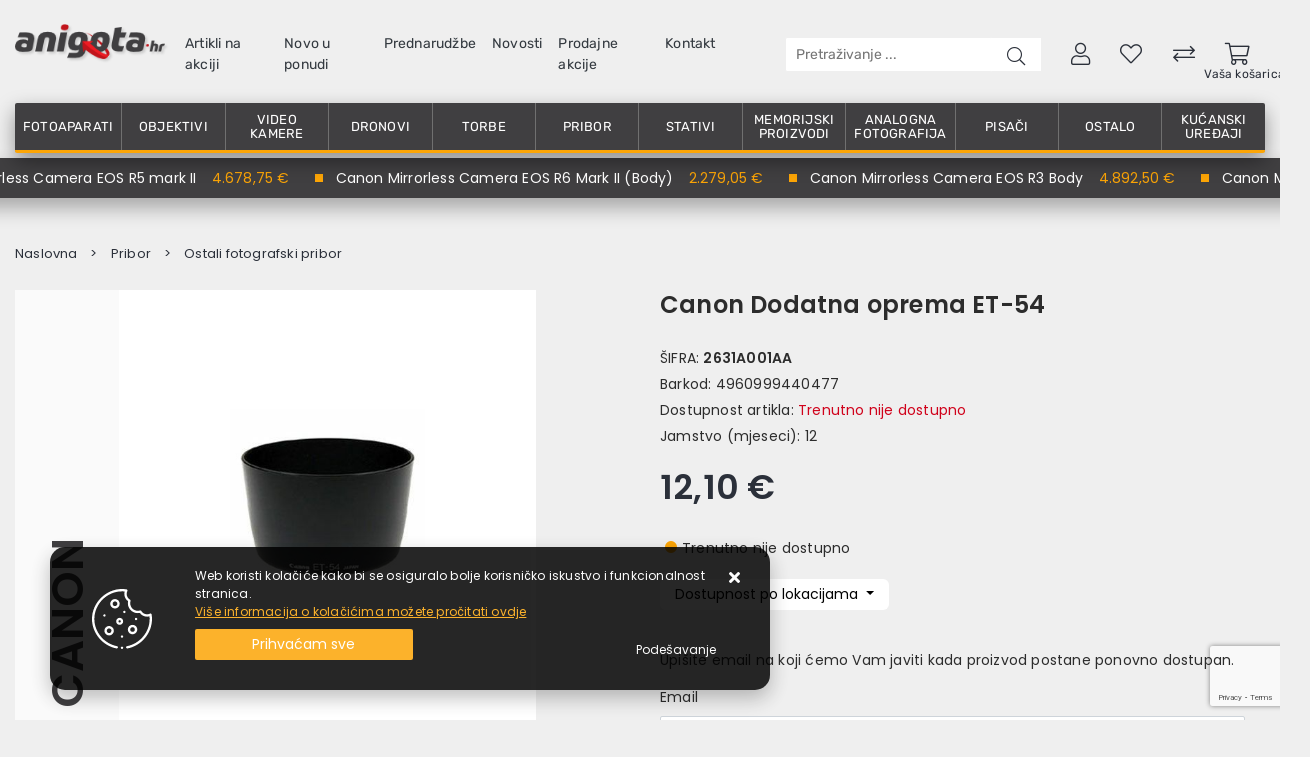

--- FILE ---
content_type: text/html; charset=utf-8
request_url: https://www.anigota.hr/canon-dodatna-oprema-et-54-ii/6015/product/
body_size: 37502
content:





<!DOCTYPE html>
<html lang="hr" data-token="CfDJ8DQITkE5oSBBlnX_qbsmIV8zYHi2g4swudjoJ6gj78AgSiV6R1ebtqb12KPF8cyHnkhZ-ejwqKcXE69nMcu0eLVFuA_pMvX8Ny_jYk1VqXp0DQ" data-current-lang="hr" data-currency_code="&#x20AC;" data-kateid="0" data-wholesale="0" data-currency_display="&#x20AC;" data-currency_exchange="1">
<head itemscope>
    <meta charset="utf-8" />
    <meta name="viewport" content="width=device-width, initial-scale=1.0, minimum-scale=1, viewport-fit=cover" />
    <link rel="preconnect" href="//www.google-analytics.com">
    <link rel="preconnect" href="//ssl.google-analytics.com">
    <link rel="preconnect" href="//www.googletagmanager.com">
    <link rel="preconnect" href="//fonts.googleapis.com">
    <link rel="preconnect" href="//connect.facebook.net">
    <link rel="dns-prefetch" href="//static.ak.facebook.com">
    <link rel="dns-prefetch" href="//s-static.ak.facebook.com">
    <link rel="dns-prefetch" href="//fbstatic-a.akamaihd.net">
    <link rel="dns-prefetch" href="//maps.gstatic.com">
    <link rel="dns-prefetch" href="//maps.google.com">
    <link rel="dns-prefetch" href="//maps.googleapis.com">
    <link rel="dns-prefetch" href="//mt0.googleapis.com">
    <link rel="dns-prefetch" href="//mt1.googleapis.com">

            <link rel="canonical" href="https://www.anigota.hr/canon-dodatna-oprema-et-54-ii/6015/product/">
    

    <meta name="apple-mobile-web-app-capable" content="yes">
    <meta name="mobile-web-app-capable" content="yes">
    <meta name="apple-mobile-web-app-status-bar-style" content="black">
    <meta name="msapplication-TileColor" content="#ffb116">
    <meta name="theme-color" content="#000000">
    <link rel="apple-touch-startup-image" href="/splash/iphone6_splash.png">
    <link rel="apple-touch-icon" sizes="152x152" href="/apple-touch-icon-ipad.png" type="image/png">
    <link rel="apple-touch-icon" sizes="167x167" href="/apple-touch-icon-ipad-retina.png" type="image/png">
    <link rel="apple-touch-icon" sizes="180x180" href="/apple-touch-icon-iphone-retina.png" type="image/png">
    <link rel="icon" type="image/png" sizes="32x32" href="/favicon-32.png">
    <link rel="icon" type="image/png" sizes="16x16" href="/favicon-16.png">
    <link href="/splash/iphone5_splash.png" media="(device-width: 320px) and (device-height: 568px) and (-webkit-device-pixel-ratio: 2)" rel="apple-touch-startup-image" />
    <link href="/splash/iphone6_splash.png" media="(device-width: 375px) and (device-height: 667px) and (-webkit-device-pixel-ratio: 2)" rel="apple-touch-startup-image" />
    <link href="/splash/iphoneplus_splash.png" media="(device-width: 621px) and (device-height: 1104px) and (-webkit-device-pixel-ratio: 3)" rel="apple-touch-startup-image" />
    <link href="/splash/iphonex_splash.png" media="(device-width: 375px) and (device-height: 812px) and (-webkit-device-pixel-ratio: 3)" rel="apple-touch-startup-image" />
    <link href="/splash/ipad_splash.png" media="(device-width: 768px) and (device-height: 1024px) and (-webkit-device-pixel-ratio: 2)" rel="apple-touch-startup-image" />
    <link href="/splash/ipadpro1_splash.png" media="(device-width: 834px) and (device-height: 1112px) and (-webkit-device-pixel-ratio: 2)" rel="apple-touch-startup-image" />
    <link href="/splash/ipadpro2_splash.png" media="(device-width: 1024px) and (device-height: 1366px) and (-webkit-device-pixel-ratio: 2)" rel="apple-touch-startup-image" />
    <meta name="web_author" content="Mathema d.o.o.">
    <title>Canon Dodatna oprema ET-54</title>
    
    
    <meta name="title" content="Canon Dodatna oprema ET-54" />
    <meta name="keywords" content="Anigota, Foto oprema, Profesionalna foto oprema, Najbolji fotoaparati, Objektivi, Kodak centar, Canon fotoaparati, Sony fotoaparati, Kodak filmovi" />
    <meta name="description" content="Canon Dodatna oprema ET-54" />

    <meta http-equiv="Cache-Control" content="no-cache, no-store, must-revalidate" />
    <meta http-equiv="Pragma" content="no-cache" />
    <meta http-equiv="Expires" content="0" />

    <meta property="og:title" content="Canon Dodatna oprema ET-54" />
    <meta property="og:type" content="product" />
    <meta property="og:url" content="https://www.anigota.hr/canon-dodatna-oprema-et-54-ii/6015/product/" />
    <meta property="og:description" content="Canon Dodatna oprema ET-54">
        <meta property="product:price:currency" content="EUR">
    <meta property="product:price:amount" content="12.10">
    
    
    <link rel="stylesheet" href="/css/color.min.css?v=4olrpe7s3UcnWhbDaAME79VeFFXC1xntqgBzzLEWqpE" />
    
    
        <script nonce="PptlBBGxAEKKrk9RexY6Ow==" src="/lib/jquery/dist/jquery.min.js?v=eqaw4I9IoPldjffqieTL_h7z0ejA9zc_fyXt-05KMl4"></script>
        <link rel="stylesheet" type="text/css" media="all" href="/css/vsc.min.css?v=yow5iBbKXy-m7lM517YXhmrOWPA3o-MR3MotWNN-Fuk" />
        <link rel="stylesheet" href="/css/custom.css?v=8Bo3TpyB49uJs6QpQMTWpUR2hJhqEpbkK_E_GW7tYpU" />
        <link rel="stylesheet" href="/css/kodak.css?v=wtZNWwuENOLTTq4tBCc8ylFJxpmaqq3Wyw596e6SNpg" />
    

    


    
    
    
        <link rel="stylesheet" type="text/css" media="all" href="/css/product.min.css?v=ugmW8XwRnAfkBu0h9W-lU6MJShMnNB3q55LrOSCfyOs" />
    
    <link rel="stylesheet" href="/fancybox/source/jquery.fancybox.min.css?v=j9H-mM-rS7in1gbEtkjNiH_-QD2MK1e1ZrbuecxseUo" />
            <link rel="stylesheet" href="/css/star-rating.min.css?v=JGVdhIniwGgxkAhCVn_4fOPrPoJgXYs9Mhbkk6Z85DA" />
            <link rel="stylesheet" href="/themes/krajee-svg/theme.min.css?v=8DOVI_GR9bsGHWrh7GGIHG3NEx3C8vE0ovg-Um_vKUM" />
    

    <!-- Google Tag Manager -->
<script nonce="PptlBBGxAEKKrk9RexY6Ow==">(function(w,d,s,l,i){w[l]=w[l]||[];w[l].push({'gtm.start':
new Date().getTime(),event:'gtm.js'});var f=d.getElementsByTagName(s)[0],
j=d.createElement(s),dl=l!='dataLayer'?'&l='+l:'';j.async=true;j.src=
'https://www.googletagmanager.com/gtm.js?id='+i+dl;f.parentNode.insertBefore(j,f);
})(window,document,'script','dataLayer','GTM-5BX9XFS');</script>
<!-- End Google Tag Manager -->



	<meta name="theme-color" content="#000000" />
	<link rel="manifest" href="/manifest.webmanifest" />
</head>
<body class=" ">

    <!-- Google Tag Manager (noscript) -->
<noscript><iframe src="https://www.googletagmanager.com/ns.html?id=GTM-5BX9XFS"
height="0" width="0" style="display:none;visibility:hidden"></iframe></noscript>
<!-- End Google Tag Manager (noscript) -->
    <div class="loading"></div>


    <div id="vsc-wrapper">
                <header id="top">
                    <div class="header">
    <div class="top-header-upper">
        <div class="container-xl">
            <div class="row align-items-center">

                <div class="mmobile-menu">
                    <a href="#glavni-izbornik">
                        <div class="nav-icon">
                            <div></div>
                        </div>
                    </a>
                </div>

                <div class="col-12 col-md-12 col-lg-8 col-xl-7">
                    <nav class="navbar navbar-expand-sm navbar-toggleable-sm navbar-light rp">
                        <button class="navbar-toggler" type="button" data-toggle="collapse" data-target=".navbar-collapse" aria-controls="navbarSupportedContent"
                                aria-expanded="false" aria-label="Toggle navigation">
                            <span class="navbar-toggler-icon"></span>
                        </button>
                        <div class="navbar-collapse collapse d-sm-inline-flex flex-sm-row-reverse">
                            <ul class="navbar-nav flex-grow-1">
                                <li class="nav-item">
                                    <a href="/" class="logo"><img src="/img/logo.png?v=b0sYIUUmarL3pkL6NZuzKNz8qqiuOXNw7HOTbH5jPos" alt="Kodak Centar d.o.o." width="150" height="35" /></a>
                                </li>
                                    <li class="nav-item">
                                        <a class="nav-link text-dark" href="/akcija/">Artikli na akciji</a>
                                    </li>
                                <li class="nav-item">
                                    <a class="nav-link text-dark" href="/novo/">Novo u ponudi</a>
                                </li>

                                    <li class="nav-item">
                                        <a class="nav-link text-dark" href="/Preorder/">Prednarudžbe</a>
                                    </li>


                                    <li class="nav-item">
                                        <a class="nav-link text-dark" href="/Blog/">Novosti</a>
                                    </li>


                                
<li class="nav-item dropdown d-none d-sm-block">
    <a class="nav-link text-dark" href="#">Prodajne akcije</a>
    <ul class="dropdown-menu">
            <li class="dropdown-item"><a href="/sony-the-choice-of-creators/41/page/">Sony - The Choice of Creators</a></li>
            <li class="dropdown-item"><a href="/sony-welcome-to-alpha/1020/page/">Sony - Welcome to Alpha</a></li>
            <li class="dropdown-item"><a href="/sony-winter-cashback-2025/1091/page/">Sony winter cashback 2025</a></li>
            <li class="dropdown-item"><a href="/nikon-zimska-promocija/1095/page/">Nikon Zimska Promocija</a></li>
            <li class="dropdown-item"><a href="/anigota-sony-stock-clearance/1097/page/">ANIGOTA - Sony Stock Clearance</a></li>
            <li class="dropdown-item"><a href="/panasonic-lumix-winter-promo/1098/page/">Panasonic Lumix Winter PROMO</a></li>
            <li class="dropdown-item"><a href="/canon-winter-cashback/1099/page/">Canon Winter CASHBACK</a></li>
            <li class="dropdown-item"><a href="/sony-a7-v-objektiv/1101/page/">Sony A7 V &#x2B; Objektiv</a></li>
            <li class="dropdown-item"><a href="/sigma-winter-cashback/1103/page/">SIGMA Winter Cashback</a></li>
            <li class="dropdown-item"><a href="/sony-camera-lens-discount-0101-31012026/1104/page/">SONY Camera / Lens Discount 01.01.-31.01.2026.</a></li>
    </ul>
</li>


                                <li class="nav-item d-block">
                                    <a class="nav-link text-dark" href="/Contact/">Kontakt</a>
                                </li>


                                
                            </ul>
                        </div>
                    </nav>
                    <a href="/" class="logo d-flex d-lg-none justify-content-end mt-3">
                        <img src="/img/logo.png?v=b0sYIUUmarL3pkL6NZuzKNz8qqiuOXNw7HOTbH5jPos" alt="Kodak Centar d.o.o." width="140" height="33" />
                    </a>
                </div>
                <div class="col-12 col-md-12 col-lg-4 col-xl-5 top-icon">
                    <div class="top-cart top-right-cart">
                        
<div class="dropdown">

        <div class="cart-top">
            <a href="#"><i class="fal fa-shopping-cart"></i></a>
            <div class="title d-none d-sm-block">Vaša košarica</div>
        </div>
</div>
                    </div>
                    <div class="top-compare">
                        <a href="/Compare/"><i class="fal fa-exchange"></i>
                        </a>
                    </div>
                    <div class="top-favorites">
                        <a href="/Favorites/"><i class="fal fa-heart"></i>
                        </a>
                    </div>
                    

 <div class="top-user">
        <a class="text-dark" title="Prijava" data-toggle="tooltip" data-placement="top" href="/Identity/Account/Login/"><i class="fal fa-user"></i></a>
    </div>

                    <div class="search-top-mobile">
                        <button class="search-btn-mobile inside-search" title="Traži"><i class="fal fa-search"></i></button>
                    </div>
                    
<div class="search-top" data-search="1">

    <script nonce="PptlBBGxAEKKrk9RexY6Ow==" defer src="/js/activeSearch-0.0.2.js?v=vUJCnTKURjh5CT4qd6JqVo0T9TYfB3K_P5woE8ZBFis"></script>
    <form class="search-form" id="multiple_form" method="get" action="/Search/">
        <input type="hidden" id="fs" name="fs" value="1" />
        <input id="multiple" class="search-input ui-autocomplete-input" name="term" type="text" placeholder="Pretraživanje ..." autocomplete="off">
        <button class="search-btn-reset" type="reset"><span><i class="fas fa-plus"></i></span></button>
        <button class="search-btn" type="submit" title="Traži"><i class="fal fa-search"></i></button>
        <div class="top_search_term">
            <div class="search_title">Zadnje pretraživano<span class="delete-all-search">Obriši sve</span></div>
            <div class="top_search_term_result"></div>
        </div>
        <div class="multiple-search">
            <div class="col-lg-12 result">
                <div class="row">
                    <div class="col-4 d-none d-lg-block search-left-block">
                        <h6 class="manu-title">Proizvođači:</h6>
                        <div class="manufacture-search"></div>
                        <h6 class="cate-title">Kategorije:</h6>
                        <div class="category-search"></div>
                    </div>
                    <div class="col-12 col-lg-8">
                        <div class="artikli"></div>
                        <div class="d-flex justify-content-center mt-3">
                            <button class="count btn btn-type1 w-100" type="submit">Prikaži sve proizvode</button>
                        </div>
                    </div>
                </div>
            </div>
        </div>
        <div class="search-empty">
            <div class="col-lg-12 result">
                Nema rezultata za traženi pojam!
            </div>
        </div>
    </form>

    <template id="searchitem">
        <div class="product">
            <div class="productEntity" id="" data-product_id="" data-showadd="1">
            <div class="topproduct">
                <a class="searchlink" href="">
                    <img class="slika" src="">
                    <span></span>
                    <strong></strong>
                </a>
            </div>
            <div class="topcartadd productEntityAddToCart"><i class="fas fa-cart-plus"></i></div>
            </div>
        </div>
    </template>

    <template id="searchterm">
        <div class="product">
            <a class="searchlink" href="">
                <i class="far fa-search"></i>
                <span></span>
            </a>
        </div>
    </template>

</div> 
                </div>
            </div>
        </div>

    </div>
</div>

<div class="container-xl top-middle d-none">
    <div class="row align-items-center">
        <div class="col-12 col-md-3 col-lg-3 col-xl-2 d-none rp">
            <div class="logo">
                <a class="d-none d-sm-block" href="/"><img width="220" height="40" src="/img/logo.png?v=b0sYIUUmarL3pkL6NZuzKNz8qqiuOXNw7HOTbH5jPos" /></a>
            </div>
        </div>
        <div class="col-12 col-md-9 col-lg-5 col-xl-5 d-none">
            <div class="search-top">
            </div>
        </div>
            

 <div class="top-user">
        <a class="text-dark" title="Prijava" data-toggle="tooltip" data-placement="top" href="/Identity/Account/Login/"><i class="fal fa-user"></i></a>
    </div>


    </div>

</div>

                </header>
    
    <div class="container-main-menu-wrapper">
        <div class="container-xl position-relative container-main-menu d-none d-lg-block">
            <div class="main-menu menu-area">
                <nav id="glavni-izbornik">
                    <ul class="row justify-content-between nav-categories">
                            <li>
                                <a href="/fotoaparati-1/1/">Fotoaparati</a>
                                <div class="sub-menu">
                                    <div class="row">

                                        <div class="col-8">
                                            <div class="row featured-menu-items">
                                                    <div class="col-lg-3">
                                                        <div class="featured-menu-img">
                                                            <a href="/dslr-fotoaparati-2/2/">
                                                                <figure>
                                                                    <img loading="lazy" class="img-fluid" src="/other/dslr-fotoaparati_2.jpg?v=HJZGqCCN1aX8As3nxqR2gy70nzXbYiChmKUE7DoBSrs" alt="DSLR Fotoaparati" width="110" height="110">

                                                                    <figcaption>DSLR Fotoaparati</figcaption>
                                                                </figure>
                                                            </a>
                                                        </div>
                                                    </div>
                                                    <div class="col-lg-3">
                                                        <div class="featured-menu-img">
                                                            <a href="/fotoaparati-bez-zrcala/3/">
                                                                <figure>
                                                                    <img loading="lazy" class="img-fluid" src="/other/fotoaparati-bez-zrcala_3.jpg?v=KdWa2LsPwtCaXGS8nLx8JkKI8nKMpbBB_DM79hsoTbo" alt="Fotoaparati bez zrcala" width="110" height="110">

                                                                    <figcaption>Fotoaparati bez zrcala</figcaption>
                                                                </figure>
                                                            </a>
                                                        </div>
                                                    </div>
                                                    <div class="col-lg-3">
                                                        <div class="featured-menu-img">
                                                            <a href="/instant-fotoaparati-5/5/">
                                                                <figure>
                                                                    <img loading="lazy" class="img-fluid" src="/other/instant-fotoaparati_5.jpg?v=K9BL6wBzOOlT6LwUKVnaDqPkK97PAsqK4kUjCjv58rY" alt="Instant fotoaparati" width="110" height="110">

                                                                    <figcaption>Instant fotoaparati</figcaption>
                                                                </figure>
                                                            </a>
                                                        </div>
                                                    </div>
                                                    <div class="col-lg-3">
                                                        <div class="featured-menu-img">
                                                            <a href="/kompaktni-fotoaparati-4/4/">
                                                                <figure>
                                                                    <img loading="lazy" class="img-fluid" src="/other/kompaktni-fotoaparati.jpg?v=hviGqOs1fFwxpBGY-XoefchX-vZVz4tUkYaLVhrJbSU" alt="Kompaktni fotoaparati" width="110" height="110">

                                                                    <figcaption>Kompaktni fotoaparati</figcaption>
                                                                </figure>
                                                            </a>
                                                        </div>
                                                    </div>
                                            </div>


                                        </div>
                                            <div class="col-4 featured-menu-banner">
                                                <img loading="lazy" class="img-fluid" src="/other/fotoaparati.jpg?v=mNpWBzuPfZEyoxI8QNTeG9alHC5X3AvNh9qQ_vzsgnM" alt="Fotoaparati" width="320" height="320">
                                            </div>
                                    </div>

                                </div>
                            </li>
                            <li>
                                <a href="/objektivi-6/6/">Objektivi</a>
                                <div class="sub-menu">
                                    <div class="row">

                                        <div class="col-8">
                                            <div class="row featured-menu-items">
                                                    <div class="col-lg-3">
                                                        <div class="featured-menu-img">
                                                            <a href="/fiksni-objektivi-7/7/">
                                                                <figure>
                                                                    <img loading="lazy" class="img-fluid" src="/other/fiksni-objektivi.jpg?v=ZVPlTW5Ke_8vSkYtAyHM5TFToEs8pgMLrcJ5quxhz_Q" alt="Fiksni objektivi" width="110" height="110">

                                                                    <figcaption>Fiksni objektivi</figcaption>
                                                                </figure>
                                                            </a>
                                                        </div>
                                                    </div>
                                                    <div class="col-lg-3">
                                                        <div class="featured-menu-img">
                                                            <a href="/zoom-objektivi-8/8/">
                                                                <figure>
                                                                    <img loading="lazy" class="img-fluid" src="/other/zoom-objektivi_8.jpg?v=81-TnmfIoAHBo3rVqZX1BeDyRdxAhlphLe8Vo1ZNJaQ" alt="Zoom objektivi" width="110" height="110">

                                                                    <figcaption>Zoom objektivi</figcaption>
                                                                </figure>
                                                            </a>
                                                        </div>
                                                    </div>
                                                    <div class="col-lg-3">
                                                        <div class="featured-menu-img">
                                                            <a href="/makro-objektivi-9/9/">
                                                                <figure>
                                                                    <img loading="lazy" class="img-fluid" src="/other/makro-objektivi_9.jpg?v=owkamECPAl3ILIAuxEgQHCovBoremP8IhuAK38KlMtM" alt="Makro objektivi" width="110" height="110">

                                                                    <figcaption>Makro objektivi</figcaption>
                                                                </figure>
                                                            </a>
                                                        </div>
                                                    </div>
                                                    <div class="col-lg-3">
                                                        <div class="featured-menu-img">
                                                            <a href="/objektivi-s-nagibompomakom-10/10/">
                                                                <figure>
                                                                    <img loading="lazy" class="img-fluid" src="/other/objektivi-s-nagibom-pomakom.jpg?v=RNc5sR974g9ixeSTYmMEYBRQre_qIyKl-NN304j6mTw" alt="Objektivi s nagibom/pomakom" width="110" height="110">

                                                                    <figcaption>Objektivi s nagibom/pomakom</figcaption>
                                                                </figure>
                                                            </a>
                                                        </div>
                                                    </div>
                                                    <div class="col-lg-3">
                                                        <div class="featured-menu-img">
                                                            <a href="/cine-objektivi-1004/1004/">
                                                                <figure>
                                                                    <img loading="lazy" class="img-fluid" src="/other/cine-objektivi_1004.jpg?v=LAx_k4lt6MfOfbfeCaaCJlXHNJP-5q-Bk1gXzJ0NrYg" alt="Cine objektivi" width="110" height="110">

                                                                    <figcaption>Cine objektivi</figcaption>
                                                                </figure>
                                                            </a>
                                                        </div>
                                                    </div>
                                                    <div class="col-lg-3">
                                                        <div class="featured-menu-img">
                                                            <a href="/nastavci-i-dodaci/11/">
                                                                <figure>
                                                                    <img loading="lazy" class="img-fluid" src="/other/nastavci.jpg?v=TLhDvoSFJcL_5jjFi-AvPAu_wmxhetRw0QC-XvWSBc4" alt="Nastavci i dodaci" width="110" height="110">

                                                                    <figcaption>Nastavci i dodaci</figcaption>
                                                                </figure>
                                                            </a>
                                                        </div>
                                                    </div>
                                            </div>


                                        </div>
                                            <div class="col-4 featured-menu-banner">
                                                <img loading="lazy" class="img-fluid" src="/other/objektivi.jpg?v=EWU1vMCY0hEIGCG7l-nFu9wvenQAOcQb0Ip_K0jD-VI" alt="Objektivi" width="320" height="320">
                                            </div>
                                    </div>

                                </div>
                            </li>
                            <li>
                                <a href="/video-kamere-12/12/">Video kamere</a>
                                <div class="sub-menu">
                                    <div class="row">

                                        <div class="col-8">
                                            <div class="row featured-menu-items">
                                                    <div class="col-lg-3">
                                                        <div class="featured-menu-img">
                                                            <a href="/amaterske-kamere/15/">
                                                                <figure>
                                                                    <img loading="lazy" class="img-fluid" src="/other/amaterske-video-kamere.jpg?v=wPwRhe0AoIuz9hoUoQ4RlHADzEQmxi432FN6vs_lpFc" alt="Amaterske kamere" width="110" height="110">

                                                                    <figcaption>Amaterske kamere</figcaption>
                                                                </figure>
                                                            </a>
                                                        </div>
                                                    </div>
                                                    <div class="col-lg-3">
                                                        <div class="featured-menu-img">
                                                            <a href="/profesionalne-kamere/13/">
                                                                <figure>
                                                                    <img loading="lazy" class="img-fluid" src="/other/profesionalne-video-kamere.jpg?v=F7veTG5xdnyO9gtcKfOjcRpyoX_ZNw4e1y25fUZI1ZI" alt="Profesionalne kamere" width="110" height="110">

                                                                    <figcaption>Profesionalne kamere</figcaption>
                                                                </figure>
                                                            </a>
                                                        </div>
                                                    </div>
                                                    <div class="col-lg-3">
                                                        <div class="featured-menu-img">
                                                            <a href="/filmske-cinema-kamere-/14/">
                                                                <figure>
                                                                    <img loading="lazy" class="img-fluid" src="/other/filmske-cinema-eos-kamere-_14.jpg?v=kpqYv3CtioCIMrdneUpWlf0BH_PyU6eFYYFHo-WnjrA" alt="Filmske Cinema kamere " width="110" height="110">

                                                                    <figcaption>Filmske Cinema kamere </figcaption>
                                                                </figure>
                                                            </a>
                                                        </div>
                                                    </div>
                                                    <div class="col-lg-3">
                                                        <div class="featured-menu-img">
                                                            <a href="/ptz-kamere-1006/1006/">
                                                                <figure>
                                                                    <img loading="lazy" class="img-fluid" src="/other/ptz-kamere_1006.jpg?v=opzSzm43vhQTZyyb3c6eRbvP3r24vF123dfArhb15cM" alt="PTZ kamere" width="110" height="110">

                                                                    <figcaption>PTZ kamere</figcaption>
                                                                </figure>
                                                            </a>
                                                        </div>
                                                    </div>
                                                    <div class="col-lg-3">
                                                        <div class="featured-menu-img">
                                                            <a href="/sportske-kamere-16/16/">
                                                                <figure>
                                                                    <img loading="lazy" class="img-fluid" src="/other/sportske-kamere.jpg?v=Y85w1nvek9Z9SzGugfcmBY14-avSFkvCNtnOqrshdz8" alt="Sportske kamere" width="110" height="110">

                                                                    <figcaption>Sportske kamere</figcaption>
                                                                </figure>
                                                            </a>
                                                        </div>
                                                    </div>
                                            </div>


                                        </div>
                                            <div class="col-4 featured-menu-banner">
                                                <img loading="lazy" class="img-fluid" src="/other/video-kamere.jpg?v=3t-pvml8klwRT-Unv2_ePTQOhamt9eRC96G5kTFblyA" alt="Video kamere" width="320" height="320">
                                            </div>
                                    </div>

                                </div>
                            </li>
                            <li>
                                <a href="/dronovi-1001/1001/">Dronovi</a>
                                <div class="sub-menu">
                                    <div class="row">

                                        <div class="col-8">
                                            <div class="row featured-menu-items">
                                                    <div class="col-lg-3">
                                                        <div class="featured-menu-img">
                                                            <a href="/dronovi/17/">
                                                                <figure>
                                                                    <img loading="lazy" class="img-fluid" src="/other/dronovi.jpg?v=gOZo7eUS9uSAn3bL226bSLrR1ydxOXBaivicVpgVX08" alt="Dronovi" width="110" height="110">

                                                                    <figcaption>Dronovi</figcaption>
                                                                </figure>
                                                            </a>
                                                        </div>
                                                    </div>
                                                    <div class="col-lg-3">
                                                        <div class="featured-menu-img">
                                                            <a href="/dodatna-oprema-1002/1002/">
                                                                <figure>
                                                                    <img loading="lazy" class="img-fluid" src="/other/dodatna-oprema_1002.jpg?v=wHepjuJRvz_zAo7kLogUPJp-zUrcdhtR12osqYGuwxA" alt="Dodatna oprema" width="110" height="110">

                                                                    <figcaption>Dodatna oprema</figcaption>
                                                                </figure>
                                                            </a>
                                                        </div>
                                                    </div>
                                                    <div class="col-lg-3">
                                                        <div class="featured-menu-img">
                                                            <a href="/dji-care-refresh-1003/1003/">
                                                                <figure>
                                                                    <img loading="lazy" class="img-fluid" src="/other/dji-care-refresh_1003.jpg?v=ZXTFZ0CuUTk0hQWIZKCqVvArbS0bt5t9z7mcRkoplyo" alt="DJI Care Refresh" width="110" height="110">

                                                                    <figcaption>DJI Care Refresh</figcaption>
                                                                </figure>
                                                            </a>
                                                        </div>
                                                    </div>
                                            </div>


                                        </div>
                                            <div class="col-4 featured-menu-banner">
                                                <img loading="lazy" class="img-fluid" src="/other/dronovi_1001.jpg?v=NHFquaVZ3Y-twXcFm5ggbfN-ICqVttByxG129onAcw0" alt="Dronovi" width="320" height="320">
                                            </div>
                                    </div>

                                </div>
                            </li>
                            <li>
                                <a href="/foto-oprema-torbe-56/56/">Torbe</a>
                                <div class="sub-menu">
                                    <div class="row">

                                        <div class="col-8">
                                            <div class="row featured-menu-items">
                                                    <div class="col-lg-3">
                                                        <div class="featured-menu-img">
                                                            <a href="/ostale-torbe-i-proizvodi-59/59/">
                                                                <figure>
                                                                    <img loading="lazy" class="img-fluid" src="/other/ostale-torbe-i-proizvodi.jpg?v=ZMUUIIiKgmtphxJzcaXPQCfp1rq9LuoYOPMXGXat7D0" alt="Ostale torbe i proizvodi" width="110" height="110">

                                                                    <figcaption>Ostale torbe i proizvodi</figcaption>
                                                                </figure>
                                                            </a>
                                                        </div>
                                                    </div>
                                                    <div class="col-lg-3">
                                                        <div class="featured-menu-img">
                                                            <a href="/torbe-za-foto-opremu-57/57/">
                                                                <figure>
                                                                    <img loading="lazy" class="img-fluid" src="/other/ramene-torbe.jpg?v=pVqGpdJx7EP-_OLHbw3tH8EIRr_EY43ezjsFJGRxIZ8" alt="Ramene torbe" width="110" height="110">

                                                                    <figcaption>Ramene torbe</figcaption>
                                                                </figure>
                                                            </a>
                                                        </div>
                                                    </div>
                                                    <div class="col-lg-3">
                                                        <div class="featured-menu-img">
                                                            <a href="/foto-oprema-ruksaci-58/58/">
                                                                <figure>
                                                                    <img loading="lazy" class="img-fluid" src="/other/ruksaci.jpg?v=uLJMEr_Cw6FIdCigrTyeyZYssGPFSIhF-SpIwbCKzIM" alt="Ruksaci" width="110" height="110">

                                                                    <figcaption>Ruksaci</figcaption>
                                                                </figure>
                                                            </a>
                                                        </div>
                                                    </div>
                                            </div>


                                        </div>
                                            <div class="col-4 featured-menu-banner">
                                                <img loading="lazy" class="img-fluid" src="/other/torbe.jpg?v=liVzsME6wv82d-IIx8Q4NRZdcF1gUJXKF3olg4JTaug" alt="Torbe" width="320" height="320">
                                            </div>
                                    </div>

                                </div>
                            </li>
                            <li>
                                <a href="/pribor/18/">Pribor</a>
                                <div class="sub-menu">
                                    <div class="row">

                                        <div class="col-8">
                                            <div class="row featured-menu-items">
                                                    <div class="col-lg-3">
                                                        <div class="featured-menu-img">
                                                            <a href="/baterije-i-punjaci-fotovideousb/19/">
                                                                <figure>
                                                                    <img loading="lazy" class="img-fluid" src="/other/baterije-za-fotoaparate-i-videokamere.jpg?v=eu6FPY8Rxyijtw-cMEGxALoA7CZiXfz8obzPhvSuxeg" alt="Baterije i punjači (Foto/Video/USB)" width="110" height="110">

                                                                    <figcaption>Baterije i punjači (Foto/Video/USB)</figcaption>
                                                                </figure>
                                                            </a>
                                                        </div>
                                                    </div>
                                                    <div class="col-lg-3">
                                                        <div class="featured-menu-img">
                                                            <a href="/ostali-fotografski-pribor-25/25/">
                                                                <figure>
                                                                    <img loading="lazy" class="img-fluid" src="/other/ostali-fotografski-pribor_25.jpg?v=tTnKRjz-c7DgzAxOMz4dDQ0WGja47UuohO4icwDTBZc" alt="Ostali fotografski pribor" width="110" height="110">

                                                                    <figcaption>Ostali fotografski pribor</figcaption>
                                                                </figure>
                                                            </a>
                                                        </div>
                                                    </div>
                                                    <div class="col-lg-3">
                                                        <div class="featured-menu-img">
                                                            <a href="/studijski-pribor-50/50/">
                                                                <figure>
                                                                    <img loading="lazy" class="img-fluid" src="/other/studijski-pribor.jpg?v=9Bdj6poNRLVQSSWEDEjWtsqXpcFrD-qRN49ExSD86PI" alt="Studijski pribor" width="110" height="110">

                                                                    <figcaption>Studijski pribor</figcaption>
                                                                </figure>
                                                            </a>
                                                        </div>
                                                    </div>
                                                    <div class="col-lg-3">
                                                        <div class="featured-menu-img">
                                                            <a href="/bljeskalice-20/20/">
                                                                <figure>
                                                                    <img loading="lazy" class="img-fluid" src="/other/bljeskalice.jpg?v=0ss2qayJh6OVDptp1qUgePej6hmGcC33R5Cn0OrNRl0" alt="Bljeskalice" width="110" height="110">

                                                                    <figcaption>Bljeskalice</figcaption>
                                                                </figure>
                                                            </a>
                                                        </div>
                                                    </div>
                                                    <div class="col-lg-3">
                                                        <div class="featured-menu-img">
                                                            <a href="/mikrofoni-i-dodatna-oprema/62/">
                                                                <figure>
                                                                    <img loading="lazy" class="img-fluid" src="/other/mikrofoni.jpg?v=3pSYrM0KfLhyspyXXmweUvfAicuJBp4ZUSjm5yaLt5E" alt="Mikrofoni i dodatna oprema" width="110" height="110">

                                                                    <figcaption>Mikrofoni i dodatna oprema</figcaption>
                                                                </figure>
                                                            </a>
                                                        </div>
                                                    </div>
                                                    <div class="col-lg-3">
                                                        <div class="featured-menu-img">
                                                            <a href="/filteri-za-fotoaparate-21/21/">
                                                                <figure>
                                                                    <img loading="lazy" class="img-fluid" src="/other/filteri.jpg?v=pfCXb8VbBw7U39zzq0Ijz_kkh429vbpkxRRtZQdIRs8" alt="Filteri" width="110" height="110">

                                                                    <figcaption>Filteri</figcaption>
                                                                </figure>
                                                            </a>
                                                        </div>
                                                    </div>
                                                    <div class="col-lg-3">
                                                        <div class="featured-menu-img">
                                                            <a href="/gripovi-22/22/">
                                                                <figure>
                                                                    <img loading="lazy" class="img-fluid" src="/other/gripovi_22.jpg?v=yBc-LcbndUIUmP2_U8xqwORyiH9bvVCl8cQi0uMTJQA" alt="Gripovi" width="110" height="110">

                                                                    <figcaption>Gripovi</figcaption>
                                                                </figure>
                                                            </a>
                                                        </div>
                                                    </div>
                                                    <div class="col-lg-3">
                                                        <div class="featured-menu-img">
                                                            <a href="/podvodna-kucista-24/24/">
                                                                <figure>
                                                                    <img loading="lazy" class="img-fluid" src="/other/podvodna-kucista_24.jpg?v=OejWofYEAComZXamzZeJ7_4qZDUXUAMXDtgaj0pHsnA" alt="Podvodna kućišta" width="110" height="110">

                                                                    <figcaption>Podvodna kućišta</figcaption>
                                                                </figure>
                                                            </a>
                                                        </div>
                                                    </div>
                                                    <div class="col-lg-3">
                                                        <div class="featured-menu-img">
                                                            <a href="/pribor-za-video-kamere-26/26/">
                                                                <figure>
                                                                    <img loading="lazy" class="img-fluid" src="/other/pribor-za-video-kamere.jpg?v=q5WAhNhCsu2KNBzUMISdKHMAA54FJrvyue63SgpzN8A" alt="Pribor za video kamere" width="110" height="110">

                                                                    <figcaption>Pribor za video kamere</figcaption>
                                                                </figure>
                                                            </a>
                                                        </div>
                                                    </div>
                                                    <div class="col-lg-3">
                                                        <div class="featured-menu-img">
                                                            <a href="/pribor-za-sportske-video-kamere-27/27/">
                                                                <figure>
                                                                    <img loading="lazy" class="img-fluid" src="/other/pribor-za-sportske-video-kamere_27.jpg?v=m3D4Vt96v7WknTeZRxno5DaK7eFrt1jIALtrnfjDKKE" alt="Pribor za sportske video kamere" width="110" height="110">

                                                                    <figcaption>Pribor za sportske video kamere</figcaption>
                                                                </figure>
                                                            </a>
                                                        </div>
                                                    </div>
                                                    <div class="col-lg-3">
                                                        <div class="featured-menu-img">
                                                            <a href="/spojni-i-daljinski-okidaci-23/23/">
                                                                <figure>
                                                                    <img loading="lazy" class="img-fluid" src="/other/spojni-i-daljinski-okidaci.jpg?v=cKhn29Kp7zZLLRntlxpAX96pJeotEZQrc9WyqnsnhL4" alt="Spojni i daljinski okidači" width="110" height="110">

                                                                    <figcaption>Spojni i daljinski okidači</figcaption>
                                                                </figure>
                                                            </a>
                                                        </div>
                                                    </div>
                                            </div>


                                        </div>
                                            <div class="col-4 featured-menu-banner">
                                                <img loading="lazy" class="img-fluid" src="/other/foto-i-video-pribor.jpg?v=gO3Umuw1H1c0BWiLL0CKkgZ_ZEwNFoSBe_wm_5U5zOE" alt="Pribor" width="320" height="320">
                                            </div>
                                    </div>

                                </div>
                            </li>
                            <li>
                                <a href="/stativi-28/28/">Stativi</a>
                                <div class="sub-menu">
                                    <div class="row">

                                        <div class="col-8">
                                            <div class="row featured-menu-items">
                                                    <div class="col-lg-3">
                                                        <div class="featured-menu-img">
                                                            <a href="/foto-video-stativi-29/29/">
                                                                <figure>
                                                                    <img loading="lazy" class="img-fluid" src="/other/foto-video-stativi.jpg?v=hxjgjx-AQSN2GIKV1_tLRWkwRBlf1vqnetdX35-UInM" alt="Foto-Video stativi" width="110" height="110">

                                                                    <figcaption>Foto-Video stativi</figcaption>
                                                                </figure>
                                                            </a>
                                                        </div>
                                                    </div>
                                                    <div class="col-lg-3">
                                                        <div class="featured-menu-img">
                                                            <a href="/glave-za-stative-30/30/">
                                                                <figure>
                                                                    <img loading="lazy" class="img-fluid" src="/other/glave-za-stative.jpg?v=c_RleL0EPU7muQ3TQatcpbEU0dvRCA6w258Fd9lWcE8" alt="Glave za stative" width="110" height="110">

                                                                    <figcaption>Glave za stative</figcaption>
                                                                </figure>
                                                            </a>
                                                        </div>
                                                    </div>
                                                    <div class="col-lg-3">
                                                        <div class="featured-menu-img">
                                                            <a href="/mini-stativi-gorillapod-32/32/">
                                                                <figure>
                                                                    <img loading="lazy" class="img-fluid" src="/other/mini-stativi-gorillapod.jpg?v=EZ9WQ3Cb-j2YVcR8ae9CyxgslKlk6fWqMGd6TIt_enw" alt="Mini stativi (Gorillapod)" width="110" height="110">

                                                                    <figcaption>Mini stativi (Gorillapod)</figcaption>
                                                                </figure>
                                                            </a>
                                                        </div>
                                                    </div>
                                                    <div class="col-lg-3">
                                                        <div class="featured-menu-img">
                                                            <a href="/pribor-za-stative-/31/">
                                                                <figure>
                                                                    <img loading="lazy" class="img-fluid" src="/other/pribor-za-stative-.jpg?v=JGjnpoTWHMQ49-wCMyzEpYSi89-EqxN0MZ0Hxj8bh8c" alt="Pribor za stative " width="110" height="110">

                                                                    <figcaption>Pribor za stative </figcaption>
                                                                </figure>
                                                            </a>
                                                        </div>
                                                    </div>
                                                    <div class="col-lg-3">
                                                        <div class="featured-menu-img">
                                                            <a href="/stabilizatori-i-gimbali/33/">
                                                                <figure>
                                                                    <img loading="lazy" class="img-fluid" src="/other/stabilizatori.jpg?v=oGeZSunxq7Y3plGgBVOi0_o9x4MGKJlu3-EiNxFAzIQ" alt="Stabilizatori i gimbali" width="110" height="110">

                                                                    <figcaption>Stabilizatori i gimbali</figcaption>
                                                                </figure>
                                                            </a>
                                                        </div>
                                                    </div>
                                            </div>


                                        </div>
                                            <div class="col-4 featured-menu-banner">
                                                <img loading="lazy" class="img-fluid" src="/other/stativi.jpg?v=JoeQD8Z9476MBDL6z-5DsgYRDNbXyju8vVFVjg80N5U" alt="Stativi" width="320" height="320">
                                            </div>
                                    </div>

                                </div>
                            </li>
                            <li>
                                <a href="/memorijski-proizvodi-34/34/">Memorijski proizvodi</a>
                                <div class="sub-menu">
                                    <div class="row">

                                        <div class="col-8">
                                            <div class="row featured-menu-items">
                                                    <div class="col-lg-3">
                                                        <div class="featured-menu-img">
                                                            <a href="/citaci-za-mem-kartice/37/">
                                                                <figure>
                                                                    <img loading="lazy" class="img-fluid" src="/other/citaci-za-mem-kartice.jpg?v=fVqWrU5nuUJAjkPZX2zecrauZYQoPsYIcNI2aRIyaqI" alt="Čitači za mem. kartice" width="110" height="110">

                                                                    <figcaption>Čitači za mem. kartice</figcaption>
                                                                </figure>
                                                            </a>
                                                        </div>
                                                    </div>
                                                    <div class="col-lg-3">
                                                        <div class="featured-menu-img">
                                                            <a href="/memorijske-kartice-35/35/">
                                                                <figure>
                                                                    <img loading="lazy" class="img-fluid" src="/other/memorijske-kartice.jpg?v=yl-0TNVbdqX2ViugllPsjRp2CBsQ7B6YvIqqbzgmZOI" alt="Memorijske kartice" width="110" height="110">

                                                                    <figcaption>Memorijske kartice</figcaption>
                                                                </figure>
                                                            </a>
                                                        </div>
                                                    </div>
                                                    <div class="col-lg-3">
                                                        <div class="featured-menu-img">
                                                            <a href="/ssd-38/38/">
                                                                <figure>
                                                                    <img loading="lazy" class="img-fluid" src="/other/ssd.jpg?v=XFuqmmD10Vs8UAXmmOcWLZ4cSArds2s5UQLv7mWCJ9A" alt="SSD" width="110" height="110">

                                                                    <figcaption>SSD</figcaption>
                                                                </figure>
                                                            </a>
                                                        </div>
                                                    </div>
                                                    <div class="col-lg-3">
                                                        <div class="featured-menu-img">
                                                            <a href="/usb-stickovi-36/36/">
                                                                <figure>
                                                                    <img loading="lazy" class="img-fluid" src="/other/usb-stickovi.jpg?v=edUcexGXacfgnqAgNU_a_D8cj2v7QXe6mt2f7jRc5IQ" alt="USB stickovi" width="110" height="110">

                                                                    <figcaption>USB stickovi</figcaption>
                                                                </figure>
                                                            </a>
                                                        </div>
                                                    </div>
                                            </div>


                                        </div>
                                            <div class="col-4 featured-menu-banner">
                                                <img loading="lazy" class="img-fluid" src="/other/memorijski-proizvodi.jpg?v=xfCAwhQsrrZO8oFbebgKczKoi0ADTwGRkWYNnkYpoGk" alt="Memorijski proizvodi" width="320" height="320">
                                            </div>
                                    </div>

                                </div>
                            </li>
                            <li>
                                <a href="/analogna-fotografija-39/39/">Analogna fotografija</a>
                                <div class="sub-menu">
                                    <div class="row">

                                        <div class="col-8">
                                            <div class="row featured-menu-items">
                                                    <div class="col-lg-3">
                                                        <div class="featured-menu-img">
                                                            <a href="/kolor-film/40/">
                                                                <figure>
                                                                    <img loading="lazy" class="img-fluid" src="/other/kolor-film.jpg?v=rAtjmvJPyB2UzNUH9sZrDIeHcQWeOnndomE3Fln1aTE" alt="Kolor film" width="110" height="110">

                                                                    <figcaption>Kolor film</figcaption>
                                                                </figure>
                                                            </a>
                                                        </div>
                                                    </div>
                                                    <div class="col-lg-3">
                                                        <div class="featured-menu-img">
                                                            <a href="/crno-bijeli-film-za-fotoaparate/41/">
                                                                <figure>
                                                                    <img loading="lazy" class="img-fluid" src="/other/crno-bijeli-film.jpg?v=FkMszLq7WYD2tPfW3zmloIY_Vf20x2AQBotFWaVvYRw" alt="Crno bijeli film" width="110" height="110">

                                                                    <figcaption>Crno bijeli film</figcaption>
                                                                </figure>
                                                            </a>
                                                        </div>
                                                    </div>
                                                    <div class="col-lg-3">
                                                        <div class="featured-menu-img">
                                                            <a href="/diapozitiv-42/42/">
                                                                <figure>
                                                                    <img loading="lazy" class="img-fluid" src="/other/diapozitiv.jpg?v=6lOF83WovBIK1-_T37FwLOdDIx4bHOV_HrPttBOt7Vw" alt="Diapozitiv" width="110" height="110">

                                                                    <figcaption>Diapozitiv</figcaption>
                                                                </figure>
                                                            </a>
                                                        </div>
                                                    </div>
                                                    <div class="col-lg-3">
                                                        <div class="featured-menu-img">
                                                            <a href="/analogni-fotoaparati-63/63/">
                                                                <figure>
                                                                    <img loading="lazy" class="img-fluid" src="/other/analogni-fotoaparati.jpg?v=O_8AYCZwQi8srao1wwU-vWOnRXuhkqtvio16se25_rI" alt="Analogni fotoaparati" width="110" height="110">

                                                                    <figcaption>Analogni fotoaparati</figcaption>
                                                                </figure>
                                                            </a>
                                                        </div>
                                                    </div>
                                                    <div class="col-lg-3">
                                                        <div class="featured-menu-img">
                                                            <a href="/foto-papir/43/">
                                                                <figure>
                                                                    <img loading="lazy" class="img-fluid" src="/other/foto-papir.jpg?v=rgewJS0FcQm6lYodxihpZTpf0oTGlBJSIXjVGP0_XbQ" alt="Foto papir" width="110" height="110">

                                                                    <figcaption>Foto papir</figcaption>
                                                                </figure>
                                                            </a>
                                                        </div>
                                                    </div>
                                            </div>


                                        </div>
                                            <div class="col-4 featured-menu-banner">
                                                <img loading="lazy" class="img-fluid" src="/other/analogna-fotografija.jpg?v=7GNFGv6EEI_pYBs2wRwfeinYqD2ze3l3kEV_8SgVI_0" alt="Analogna fotografija" width="320" height="320">
                                            </div>
                                    </div>

                                </div>
                            </li>
                            <li>
                                <a href="/pisaci-45/45/">Pisači</a>
                                <div class="sub-menu">
                                    <div class="row">

                                        <div class="col-8">
                                            <div class="row featured-menu-items">
                                                    <div class="col-lg-3">
                                                        <div class="featured-menu-img">
                                                            <a href="/profesionalni-foto-pisaci-47/47/">
                                                                <figure>
                                                                    <img loading="lazy" class="img-fluid" src="/other/profesionalni-foto-pisaci_47.jpg?v=ynThHYAUMF1Pu75b-3neV97X8kHJXO3-0xg891MxCbg" alt="Profesionalni foto pisači" width="110" height="110">

                                                                    <figcaption>Profesionalni foto pisači</figcaption>
                                                                </figure>
                                                            </a>
                                                        </div>
                                                    </div>
                                                    <div class="col-lg-3">
                                                        <div class="featured-menu-img">
                                                            <a href="/amaterski-foto-pisaci-46/46/">
                                                                <figure>
                                                                    <img loading="lazy" class="img-fluid" src="/other/amaterski-foto-pisaci_46.jpg?v=OJsvUpc22G23qUyp9yhKdbgYBFz70pO3fZjWZs-9cu4" alt="Amaterski foto pisači" width="110" height="110">

                                                                    <figcaption>Amaterski foto pisači</figcaption>
                                                                </figure>
                                                            </a>
                                                        </div>
                                                    </div>
                                                    <div class="col-lg-3">
                                                        <div class="featured-menu-img">
                                                            <a href="/tinte-za-pisace/60/">
                                                                <figure>
                                                                    <img loading="lazy" class="img-fluid" src="/other/tinte-za-pisace_60.jpg?v=3bVqq5Ga0Fb2RsNgU-WXsZnv7jJZdBUAq8wl0brFFSg" alt="Tinte za pisače" width="110" height="110">

                                                                    <figcaption>Tinte za pisače</figcaption>
                                                                </figure>
                                                            </a>
                                                        </div>
                                                    </div>
                                                    <div class="col-lg-3">
                                                        <div class="featured-menu-img">
                                                            <a href="/foto-papir-64/44/">
                                                                <figure>
                                                                    <img loading="lazy" class="img-fluid" src="/other/termosublimacijski-foto-papir.jpg?v=wVbaR9tlpFjrl1Gadkx-QesJwP63TXpD6gLUjG56KJk" alt="Foto papir" width="110" height="110">

                                                                    <figcaption>Foto papir</figcaption>
                                                                </figure>
                                                            </a>
                                                        </div>
                                                    </div>
                                            </div>


                                        </div>
                                            <div class="col-4 featured-menu-banner">
                                                <img loading="lazy" class="img-fluid" src="/other/pisaci.jpg?v=qqOCi_TJf3qS1L6bztz7MfSZM-pTFN2rp87tVxJThHo" alt="Pisači" width="320" height="320">
                                            </div>
                                    </div>

                                </div>
                            </li>
                            <li>
                                <a href="/ostalo-48/48/">Ostalo</a>
                                <div class="sub-menu">
                                    <div class="row">

                                        <div class="col-8">
                                            <div class="row featured-menu-items">
                                                    <div class="col-lg-3">
                                                        <div class="featured-menu-img">
                                                            <a href="/baterije-52/52/">
                                                                <figure>
                                                                    <img loading="lazy" class="img-fluid" src="/other/baterije.jpg?v=xhzF769GDoIBnKZGCs1fpq0xeY7LRk1AZPYwP66a9hw" alt="Baterije" width="110" height="110">

                                                                    <figcaption>Baterije</figcaption>
                                                                </figure>
                                                            </a>
                                                        </div>
                                                    </div>
                                                    <div class="col-lg-3">
                                                        <div class="featured-menu-img">
                                                            <a href="/dalekozori-51/51/">
                                                                <figure>
                                                                    <img loading="lazy" class="img-fluid" src="/other/dalekozori.jpg?v=q-IZd0puKWK6HzarWZ9M4KyFGEyjpvWXd_SXUTzSUhs" alt="Dalekozori" width="110" height="110">

                                                                    <figcaption>Dalekozori</figcaption>
                                                                </figure>
                                                            </a>
                                                        </div>
                                                    </div>
                                                    <div class="col-lg-3">
                                                        <div class="featured-menu-img">
                                                            <a href="/elidefire-53/53/">
                                                                <figure>
                                                                    <img loading="lazy" class="img-fluid" src="/other/elidefire.jpg?v=Hk6K-9CbMB4l_JH51JFZOPO_4hTm7sSf0f-vtdUh6as" alt="ElideFire" width="110" height="110">

                                                                    <figcaption>ElideFire</figcaption>
                                                                </figure>
                                                            </a>
                                                        </div>
                                                    </div>
                                                    <div class="col-lg-3">
                                                        <div class="featured-menu-img">
                                                            <a href="/slusalice-i-zvucnici-49/49/">
                                                                <figure>
                                                                    <img loading="lazy" class="img-fluid" src="/other/slusalice-i-zvucnici.jpg?v=vEcs2pqwVzBpa-7oJs6wgptIluA-EcQIB_OiFOvsZxs" alt="Slušalice i zvučnici" width="110" height="110">

                                                                    <figcaption>Slušalice i zvučnici</figcaption>
                                                                </figure>
                                                            </a>
                                                        </div>
                                                    </div>
                                                    <div class="col-lg-3">
                                                        <div class="featured-menu-img">
                                                            <a href="/rasvjetna-tijela-61/61/">
                                                                <figure>
                                                                    <img loading="lazy" class="img-fluid" src="/other/rasvjetna-tijela.jpg?v=UBgK-1ruv9PAaBn-Jm2WB8DQFrfRWoeR0p9Bqorp26M" alt="Rasvjetna tijela" width="110" height="110">

                                                                    <figcaption>Rasvjetna tijela</figcaption>
                                                                </figure>
                                                            </a>
                                                        </div>
                                                    </div>
                                            </div>


                                        </div>
                                            <div class="col-4 featured-menu-banner">
                                                <img loading="lazy" class="img-fluid" src="/other/ostalo.jpg?v=YiV39gt-IRM3Q1qm0L4Yrryd35NwwZZzJbk9vnpJsw8" alt="Ostalo" width="320" height="320">
                                            </div>
                                    </div>

                                </div>
                            </li>
                            <li>
                                <a href="/kucanski-uredaji/1008/">Kućanski uređaji</a>
                                <div class="sub-menu">
                                    <div class="row">

                                        <div class="col-12">
                                            <div class="row featured-menu-items">
                                                    <div class="col-lg-3">
                                                        <div class="featured-menu-img">
                                                            <a href="/uredaji-za-vakumiranje-i-sous-vide/1009/">
                                                                <figure>
                                                                    <img loading="lazy" class="img-fluid" src="/other/uredaji-za-vakumiranje-i-sous-vide_1009.jpg?v=gFFmptC-s41zMr3U1FPtaUsnnpunXce-H0UAxNggVhw" alt="Uređaji za vakumiranje i Sous Vide" width="110" height="110">

                                                                    <figcaption>Uređaji za vakumiranje i Sous Vide</figcaption>
                                                                </figure>
                                                            </a>
                                                        </div>
                                                    </div>
                                                    <div class="col-lg-3">
                                                        <div class="featured-menu-img">
                                                            <a href="/hladenje-i-dry-aging/1010/">
                                                                <figure>
                                                                    <img loading="lazy" class="img-fluid" src="/other/hladenje-i-dry-aging_1010.jpg?v=urwXAcRBVKvpoCwo2-QmTVZ0Hwxs6wl7m1AY5s5ZsIE" alt="Hlađenje i Dry Aging" width="110" height="110">

                                                                    <figcaption>Hlađenje i Dry Aging</figcaption>
                                                                </figure>
                                                            </a>
                                                        </div>
                                                    </div>
                                                    <div class="col-lg-3">
                                                        <div class="featured-menu-img">
                                                            <a href="/indukcijski-uredaji/1011/">
                                                                <figure>
                                                                    <img loading="lazy" class="img-fluid" src="/other/indukcijski-uredaji_1011.jpg?v=4wINISONKidIqeXm6cPAaRvEFmC7fitqTJqo6U1jTLo" alt="Indukcijski uređaji" width="110" height="110">

                                                                    <figcaption>Indukcijski uređaji</figcaption>
                                                                </figure>
                                                            </a>
                                                        </div>
                                                    </div>
                                                    <div class="col-lg-3">
                                                        <div class="featured-menu-img">
                                                            <a href="/pecnice-mikrovalne-pecnice-i-friteze/1012/">
                                                                <figure>
                                                                    <img loading="lazy" class="img-fluid" src="/other/pecnice-mikrovalne-pecnice-i-friteze_101.jpg?v=G6wOojyS_xosWtnCNsfJSveBxDsuPnTIfuw4eV5qhpY" alt="Pećnice, Mikrovalne pećnice i Friteze" width="110" height="110">

                                                                    <figcaption>Pećnice, Mikrovalne pećnice i Friteze</figcaption>
                                                                </figure>
                                                            </a>
                                                        </div>
                                                    </div>
                                                    <div class="col-lg-3">
                                                        <div class="featured-menu-img">
                                                            <a href="/aparati-za-kavu-i-caj/1013/">
                                                                <figure>
                                                                    <img loading="lazy" class="img-fluid" src="/other/aparati-za-kavu-i-caj_1013.jpg?v=ckw-hcPPCs9vRUYAnNo_cM8EEvcd0KgTtuVqT_QTOj0" alt="Aparati za kavu i čaj" width="110" height="110">

                                                                    <figcaption>Aparati za kavu i čaj</figcaption>
                                                                </figure>
                                                            </a>
                                                        </div>
                                                    </div>
                                                    <div class="col-lg-3">
                                                        <div class="featured-menu-img">
                                                            <a href="/blenderi-i-sokovnici/1014/">
                                                                <figure>
                                                                    <img loading="lazy" class="img-fluid" src="/other/blenderi-i-sokovnici_1014.jpg?v=ToC-DVt_IcCnWUALJYMp_4J7EwRuSOsCSEnGGLAl8dQ" alt="Blenderi i Sokovnici" width="110" height="110">

                                                                    <figcaption>Blenderi i Sokovnici</figcaption>
                                                                </figure>
                                                            </a>
                                                        </div>
                                                    </div>
                                                    <div class="col-lg-3">
                                                        <div class="featured-menu-img">
                                                            <a href="/kuhinjski-aparati/1015/">
                                                                <figure>
                                                                    <img loading="lazy" class="img-fluid" src="/other/kuhinjski-aparati_1015.jpg?v=KtsonkzieIDCRfLq-9GG8yaHEawA_iDheO5eOOSTOis" alt="Kuhinjski aparati" width="110" height="110">

                                                                    <figcaption>Kuhinjski aparati</figcaption>
                                                                </figure>
                                                            </a>
                                                        </div>
                                                    </div>
                                            </div>


                                        </div>
                                    </div>

                                </div>
                            </li>
                        
                    </ul>
                </nav>
            </div>
        </div>
    </div>
    
        <div class="row ticker d-none d-lg-block">
            <div class="tickerbg">
                <div id="carouselTicker" class="carouselTicker">
                    <ul class="carouselTicker__list">
                            <li class="carouselTicker__item ">
                                    <a href="https://www.anigota.hr/canon-mirrorless-camera-eos-r5-mark-ii/11523/product/" target="_self">Canon Mirrorless Camera EOS R5 mark II</a><span>4.678,75 &#x20AC;</span>
                            </li>
                            <li class="carouselTicker__item ">
                                    <a href="https://www.anigota.hr/canon-mirrorless-camera-eos-r6-mark-ii-body/10323/product/" target="_self">Canon Mirrorless Camera EOS R6 Mark II (Body)</a><span>2.279,05 &#x20AC;</span>
                            </li>
                            <li class="carouselTicker__item ">
                                    <a href="https://www.anigota.hr/canon-mirrorless-camera-eos-r3-body/8641/product/" target="_self">Canon Mirrorless Camera EOS R3 Body</a><span>4.892,50 &#x20AC;</span>
                            </li>
                            <li class="carouselTicker__item ">
                                    <a href="https://www.anigota.hr/canon-mirrorless-camera-eos-r8-body/10560/product/" target="_self">Canon Mirrorless Camera EOS R8 body</a><span>1.509,55 &#x20AC;</span>
                            </li>
                            <li class="carouselTicker__item ">
                                    <a href="https://www.anigota.hr/canon-eos-cinema-c400/11980/product/" target="_self">Canon EOS Cinema C400</a><span>7.600,00 &#x20AC;</span>
                            </li>
                            <li class="carouselTicker__item ">
                                    <a href="https://www.anigota.hr/sony-mirrorless-camera-alpha-a7-iv-body/8707/product/" target="_self">SONY Mirrorless Camera Alpha a7 IV (Body)</a><span>2.270,00 &#x20AC;</span>
                            </li>
                            <li class="carouselTicker__item ">
                                    <a href="https://www.anigota.hr/sony-mirrorless-camera-alpha-a7-iii-kit-fe-28-70mm-f35-56-oss/7353/product/" target="_self">SONY Mirrorless Camera Alpha a7 III kit FE 28-70mm f/3.5-5.6 OSS</a><span>1.649,05 &#x20AC;</span>
                            </li>
                            <li class="carouselTicker__item ">
                                    <a href="https://www.anigota.hr/sony-digitalni-fotoaparat-alpha-a6400-kit-pz-16-50mm-f35-56-oss-ii/11796/product/" target="_self">SONY Digitalni fotoaparat Alpha a6400 KIT PZ 16-50mm, f/3.5-5.6 OSS II</a><span>1.018,74 &#x20AC;</span>
                            </li>
                            <li class="carouselTicker__item ">
                                    <a href="https://www.anigota.hr/sony-mirrorless-camera-alpha-a6700-e-pz-16-50mm/10683/product/" target="_self">SONY Mirrorless Camera Alpha a6700 &#x2B; E PZ 16-50mm</a><span></span>
                            </li>
                            <li class="carouselTicker__item ">
                                    <a href="https://www.anigota.hr/panasonic-digitalni-fotoaparat-lumix-s5-ii-lumix-s-20-60mm/10495/product/" target="_self">Panasonic Digitalni fotoaparat Lumix S5 II &#x2B; Lumix S 20-60mm</a><span>1.598,99 &#x20AC;</span>
                            </li>
                            <li class="carouselTicker__item ">
                                    <a href="https://www.anigota.hr/panasonic-digitalni-fotoaparat-lumix-s5-ii-x-body/10496/product/" target="_self">Panasonic Digitalni fotoaparat Lumix S5 II X body</a><span>1.699,00 &#x20AC;</span>
                            </li>
                            <li class="carouselTicker__item ">
                                    <a href="https://www.anigota.hr/panasonic-digitalni-fotoaparat-lumix-g97-lumix-g-vario-12-60mm-power-ois/11659/product/" target="_self">Panasonic Digitalni fotoaparat LUMIX G97 &#x2B; Lumix G Vario 12-60mm Power O.I.S.</a><span>749,00 &#x20AC;</span>
                            </li>
                            <li class="carouselTicker__item ">
                                    <a href="https://www.anigota.hr/sony-winter-cashback-2025/1091/page/" target="_self">Sony winter cashback 2025</a><span></span>
                            </li>
                            <li class="carouselTicker__item ">
                                    <a href="https://www.anigota.hr/sony-camera-lens-discount-0101-31012026/1104/page/" target="_self">SONY Camera / Lens Discount</a><span></span>
                            </li>
                            <li class="carouselTicker__item ">
                                    <a href="https://www.anigota.hr/nikon-zimska-promocija/1095/page/" target="_self">Nikon Zimska Promocija</a><span></span>
                            </li>
                            <li class="carouselTicker__item ">
                                    <a href="https://www.anigota.hr/panasonic-lumix-winter-promo/1098/page/" target="_self">Panasonic Lumix Winter PROMO</a><span></span>
                            </li>
                    </ul>
                </div>
            </div>
        </div>
        <script nonce="PptlBBGxAEKKrk9RexY6Ow==">
            $(window).on("load", function () {
                $("#carouselTicker").carouselTicker({
                });
            })
        </script>
    

        <div>
            <main class="">
                

            <meta property="og:image" content="https://www.anigota.hr/slike/velike/2631A001AA_28528-596.jpg" />
    <meta property="product:brand" content="Canon">
    <meta property="product:availability" content="available for order">
    <meta property="product:condition" content="new">
    <!-- GA Product -->
    <script nonce="PptlBBGxAEKKrk9RexY6Ow==">
        window.dataLayer = window.dataLayer || [];
        window.dataLayer.push({ ecommerce: null });
        window.dataLayer.push({
                'event': 'view_item',
                'ecommerce': {
                    'value': 12.10,
                    'currency': 'EUR',
                    'items': [{
                        'item_name': 'Canon Dodatna oprema ET-54',
                        'item_id': '6015',
                        'price': 12.10,
                        'discount': 0,
                        'price_before_discount': 0,
                        'price_percentage_discount': 0 + '%',
                        'item_brand': 'Canon',
                        'item_category': 'Pribor',
                        'item_category2': 'Ostali fotografski pribor',
			            'currency': 'EUR',
			            'google_business_vertical': 'custom',
			            'quantity': 1,
                        'item_list_name': 'Product detail page'
                    }]
                }
});
    </script>
        <script nonce="PptlBBGxAEKKrk9RexY6Ow==" src="https://www.google.com/recaptcha/api.js?render=6LdQGfoUAAAAAL201Us2oJnr9AH0ACSFID9KKYHZ"></script>
    <div class="breadcrumb-wrapper">
        <div class="container-xl clearfix">
            <div class="breadcrumb">
                <a class="breadcrumb-title d-none d-xl-inline" href="/"><span>Naslovna</span></a>
                <a class="breadcrumb-title d-inline d-none d-sm-inline d-md-none" href="javascript: history.go(-1);"><span>Nazad</span></a>
                <a class="breadcrumb-title" href="/pribor/18/"><span>Pribor</span></a>
                <a class="breadcrumb-last" href="/ostali-fotografski-pribor-25/25/"><span>Ostali fotografski pribor</span></a>
            </div>
        </div>
    </div>
    <div id="product-page" class="container-xl rp">
             <div class="row justify-content-md-center product-container container productEntity productEntityDetailPage"
             id="item_6015"
             data-product_name="Canon Dodatna oprema ET-54"
             data-product_id="6015"
             data-product_category="Pribor"
             data-product_category2="Ostali fotografski pribor"
             data-productlist_position="1"
             data-productlist_name="Product detail page"
             data-product_price="12.10"
             data-product_price_before_discount="0"
             data-product_price_percentage_discount="0"
             data-product_discount="0"
             data-product_value="12.10"
             data-item_list_name="Product detail page"
             data-product_brand="Canon"
             data-showadd="1">


            <div class="col-md-1 d-none d-md-block col-manufacture-title">
                <div class="manufacture-title">
                        <a href="/canon/3/manufacture/">
                            Canon
                        </a>
                </div>
            </div>

            <div class="col-lg-4 col-slike">

                <div class="row slike">
                    <div id="carousel1" class="carousel slide pt-2" data-ride="carousel" data-interval="6000">
                        <div class="carousel-inner">
                                        <div class="s_6904 carousel-item  active">
                                            <a class="fancybox" href="/slike/velike/2631A001AA_28528-596.jpg" data-fancybox-group="gallery"><img src="/slike/velike/2631A001AA_28528-596.jpg?v=mY2fheGcC_tw-8rJR1O5SIZSwqGd9a-K8qs6JqCp0VU" alt="2631A001AA_28528-596.jpg" class="img-fluid" width="457" height="457" /></a>
                                        </div>
                        </div>
                        <!-- OWL END-->
                    </div>
                </div>
            </div>

            <div class="col-lg-6 offset-lg-1 right-content">



                <h1 class="c-title mt-4 mt-lg-0" itemprop="name">
                    Canon Dodatna oprema ET-54
                </h1>

                <div class="sifra">Šifra: <span itemprop="sku">2631A001AA</span></div>
                    <div class="barcode">Barkod: <span>4960999440477</span></div>

                    <div class="availability">Dostupnost artikla: <span class="outstock">Trenutno nije dostupno</span></div>

                    <div class="guarantee">Jamstvo (mjeseci): <span>12</span></div>


                    <div class="price clearfix">
                        <span class="mainprice singleprice  standard-price">12,10 &#x20AC;</span>
                    </div>

                <div class="dostupnost yellow"><span class="circle"></span>Trenutno nije dostupno</div>

                <div class="dropdown" id="skladistadropdown">
                    <button class="btn-dostupnost dropdown-toggle" type="button" data-toggle="dropdown" aria-expanded="false">
                         Dostupnost po lokacijama
                    </button>
                    <ul class="dropdown-menu">
                            <li>
                                <div class="skladiste-indicator">
                                    <span class="circle "></span>
                                </div>
                                <div class="skladiste-item" id="skladiste-3">
                                    <span class="poslovnica "><span>Webshop</span>
                                         </span>
                                </div>
                            </li>
                            <li>
                                <div class="skladiste-indicator">
                                    <span class="circle "></span>
                                </div>
                                <div class="skladiste-item" id="skladiste-1">
                                    <span class="poslovnica "><span>Poslovnica Maksimirska</span>
Maksimirska 112a<span>, </span> 
                                        10000 Zagreb</span>
                                </div>
                            </li>
                            <li>
                                <div class="skladiste-indicator">
                                    <span class="circle "></span>
                                </div>
                                <div class="skladiste-item" id="skladiste-2">
                                    <span class="poslovnica "><span>Poslovnica Praška</span>
Praška 2<span>, </span> 
                                        10000 Zagreb</span>
                                </div>
                            </li>
                    </ul>
                </div>




                <div class="w-100 d-flex h-100 flex-column mt-4">
                    
    <div class="mt-3 mb-5">
        <div class="upit_message mt-2 mb-4 d-none">Hvala. Na upisanu e-mail adresu dobiti ćete obavijest kada proizvod ponovno postane dostupan.</div>
        <div class="upit_message_error mt-2 mb-4 d-none">Greška! Provjerite unesene podatke.</div>
            <form id="upit" method="post" class="w-100" action="/canon-dodatna-oprema-et-54-ii/6015/product/?handler=ArtiklNijeDostupan">
                <input type="hidden" id="upit_artiklId" value="6015" />
                <input type="hidden" id="upit_artikl" value="Canon Dodatna oprema ET-54" />
                <input type="hidden" id="upit_alarm_valuta" value="&#x20AC;" />
                <div class="mb-3">Upišite email na koji ćemo Vam javiti kada proizvod postane ponovno dostupan.</div>
                <div class="d-none col-12">
                    <input id="upit_provjera" class="form-control" type="text" name="Upit.Provjera" value="" />
                </div>
                <div class="form-group">
                    <label for="Upit_Email">Email</label>
                    <input required id="upit_email" class="form-control" type="email" data-val="true" data-val-email="Email adresa nije ispravna" data-val-required="Polje Email je obavezno" name="Upit.Email" value="" />
                    <span class="text-danger field-validation-valid" data-valmsg-for="Upit.Email" data-valmsg-replace="true"></span>
                </div>

                <div class="form-group">
                    <input id="UpitToken" type="hidden" name="Upit.Token" value="" />
                    <button type="submit" class="upit-btn btn-type2 w-100" id="upit-btn">Obavijesti me</button>
                </div>

            <input name="__RequestVerificationToken" type="hidden" value="CfDJ8DQITkE5oSBBlnX_qbsmIV8zYHi2g4swudjoJ6gj78AgSiV6R1ebtqb12KPF8cyHnkhZ-ejwqKcXE69nMcu0eLVFuA_pMvX8Ny_jYk1VqXp0DQ" /></form>
    </div>
        <script nonce="PptlBBGxAEKKrk9RexY6Ow==">
            grecaptcha.ready(function () {
                document.getElementById('upit').addEventListener("submit", function (event) {
                    event.preventDefault();
                    var form = document.getElementById('upit');

                    if ($(form).valid()) {
                        grecaptcha.execute('6LdQGfoUAAAAAL201Us2oJnr9AH0ACSFID9KKYHZ', { action: 'upit' }).then(function (token) {
                            document.getElementById('UpitToken').value = token;
                            document.getElementById('upit').submit();
                        });
                    }
                }, false);
            });
        </script>

                    <div class="mt-2 w-100 clearfix">







                    </div>

                 

                    


                    



                    <div class="row">
                        <div class="col-12 btns-favcom">
                            <div class="btn-favorites">
                              <button class="btn-favorites productFavoritesClick" data-id="6015" title="Favoriti"><i id="fav_6015" class=" fal fa-heart"></i>Dodaj u favorite</button>
                            </div>
                            <div class="btn-compare">
                                <button class="btn-comparer productCompareClick" data-id="6015" data-cateid="18" title="Usporedba proizvoda"><i id="com_6015" class=" fal fa-square"></i>Usporedi</button>
                            </div>
                        </div>
                    </div>

                </div>
            </div>
        </div>

    </div>
    <div class="container-xl mt-3 product-tabs">

        <div class="container-xl rp mt-30 product-tabs">
            <nav>
                <div class="nav nav-tabs nav-fill" id="nav-tab" role="tablist">
                            <a class="nav-item nav-link active " id="nav-opis-tab" data-toggle="tab" href="#nav-opis" role="tab" aria-controls="nav-opis" aria-selected="true">Opis</a>
                        <a class="nav-item nav-link" id="nav-review-tab" data-toggle="tab" href="#nav-review" role="tab" aria-controls="nav-review" aria-selected="false">Komentari</a>
                            <a class="nav-item nav-link " id="nav-upit-tab" data-toggle="tab" href="#nav-upit" role="tab" aria-controls="nav-upit" aria-selected="false">Upit o proizvodu</a>

                </div>
            </nav>

            <div class="tab-content mb-5 px-sm-0" id="nav-tabContent">
                        <div class="tab-pane fade show active" id="nav-opis" role="tabpanel" aria-labelledby="nav-opis-tab">
                    <div class="container-xl opis">
                        <div class="row justify-content-md-center">
                            <div class="col-12 col-md-8">			    
			    

			                <div class="opis opisproduct" data-id="6015">
                                &nbsp;
                            </div>

                            </div>
                        </div>
                    </div>
                </div>
                
    <div class="tab-pane fade" id="nav-review" role="tabpanel" aria-labelledby="nav-review-tab">
        <div class="container-xl">
            <div class="row justify-content-md-center">
                <div class="col-12 col-md-8 mt-3">
                        <h4>Trenutno nema komentara za ovaj proizvod. Budite prvi koji će komentirati!</h4>
                </div>
            </div>


        </div>
    </div>




                <div class="tab-pane fade show" id="nav-upit" role="tabpanel" aria-labelledby="nav-upit-tab">
                    <div class="container-xl opis">
                        <div class="row justify-content-md-center">
                            <div class="col-12 col-md-8">
                                
<div class="p-3 mt-3">
    <form id="upit_info" method="post" class="w-100" action="/canon-dodatna-oprema-et-54-ii/6015/product/?handler=Upit">
        <input type="hidden" id="upit_product_id" value="6015" />
        <div class="mb-3">Ukoliko imate bilo kakvo pitanje o ovom proizvodu, slobodno nas kontaktirajte. Bit će nam drago da vam pomognemo.</div>
        <div class="validation_error"></div>
        <div class="row">
            <div class="d-none col-12">
                <input id="upit_product_provjera" class="form-control" type="text" name="UpitInfo.Provjera" value="" />
            </div>
            <div class="form-group col-lg-6">
                <label for="UpitInfo_Ime">Ime</label><span class="required">*</span>
                <input required id="upit_product_ime" class="form-control" value="" type="text" data-val="true" data-val-required="Polje Ime je obavezno" name="UpitInfo.Ime" />
                <span class="text-danger field-validation-valid" data-valmsg-for="UpitInfo.Ime" data-valmsg-replace="true"></span>
            </div>
            <div class="form-group col-lg-6">
                <label for="UpitInfo_Prezime">Prezime</label><span class="required">*</span>
                <input required id="upit_product_prezime" class="form-control" value="" type="text" data-val="true" data-val-required="Polje Prezime je obavezno" name="UpitInfo.Prezime" />
                <span class="text-danger field-validation-valid" data-valmsg-for="UpitInfo.Prezime" data-valmsg-replace="true"></span>
            </div>
            <div class="form-group col-lg-6">
                <label for="UpitInfo_Email">Email</label><span class="required">*</span>
                <input required id="upit_product_email" class="form-control" value="" type="email" data-val="true" data-val-email="Email adresa nije ispravna" data-val-required="Polje Email je obavezno" name="UpitInfo.Email" />
                <span class="text-danger field-validation-valid" data-valmsg-for="UpitInfo.Email" data-valmsg-replace="true"></span>
            </div>
            <div class="form-group col-lg-6">
                <label for="UpitInfo_Telefon">Telefon</label>
                <input id="upit_product_telefon" class="form-control" value="" type="text" name="UpitInfo.Telefon" />
                <span class="text-danger field-validation-valid" data-valmsg-for="UpitInfo.Telefon" data-valmsg-replace="true"></span>
            </div>
            <div class="form-group col-lg-12">
                <label for="UpitInfo_Poruka">Poruka</label><span class="required">*</span>
                <textarea name="UpitInfo.Poruka" required id="upit_product_poruka" rows="5" class="form-control"></textarea>
                <span class="text-danger field-validation-valid" data-valmsg-for="UpitInfo.Poruka" data-valmsg-replace="true"></span>
            </div>
            <div class="form-group col-lg-6">
                Polja označena * su obavezna!
            </div>
 
            <div class="form-group col-lg-12 text-right">
                    <input id="UpitInfoToken" type="hidden" name="UpitInfo.Token" value="" />
                    <button type="submit" class="upit-btn btn-type2">Pošalji</button>
            </div>
        </div>
    <input name="__RequestVerificationToken" type="hidden" value="CfDJ8DQITkE5oSBBlnX_qbsmIV8zYHi2g4swudjoJ6gj78AgSiV6R1ebtqb12KPF8cyHnkhZ-ejwqKcXE69nMcu0eLVFuA_pMvX8Ny_jYk1VqXp0DQ" /></form>
</div>

    <script nonce="PptlBBGxAEKKrk9RexY6Ow==">
        grecaptcha.ready(function () {
            document.getElementById('upit_info').addEventListener("submit", function (event) {
                event.preventDefault();
                var form = document.getElementById('upit_info');

                if ($(form).valid()) {
                    grecaptcha.execute('6LdQGfoUAAAAAL201Us2oJnr9AH0ACSFID9KKYHZ', { action: 'upit_info' }).then(function (token) {
                        document.getElementById('UpitInfoToken').value = token;
                        document.getElementById('upit_info').submit();
                    });
                }
            }, false);
        });
    </script>

                            </div>
                        </div>
                    </div>
                </div>

            </div>


        </div>
    </div>

<div class="modal fade" id="friendModal" tabindex="-1" role="dialog" aria-labelledby="myModalLabel" aria-hidden="true">
    <div class="modal-dialog modal-lg">
        <div class="modal-content">
            <div class="modal-header">
                <h4>Pošalji prijatelju na email</h4>
                <button type="button" class="close" data-dismiss="modal">&times;</button>
            </div>
            <div class="modal-body p-5">
                <div class="message_friend_success d-none">Tvoja poruka je uspješno poslana. Hvala.</div>
                <div class="message_friend_error mb-4 d-none">Greška! Polja označena * su obavezna.</div>
                <form id="upit_friend" method="post" class="w-100">
                    <input type="hidden" id="upit_friend_id" value="6015" />
                    <div class="mb-3">Pošaljite prijatelju na mail obavijest o ovome proizvodu, možda će ga zanimati!</div>
                    <div class="row">
                        <div class="d-none col-12">
                            <input id="upit_friend_provjera" class="form-control" type="text" name="TellAFriend.Provjera" value="" />
                        </div>
                        <div class="form-group col-lg-6">
                            <label for="TellAFriend_Ime">Vaše ime:</label><span class="required">*</span>
                            <input required id="upit_friend_ime" class="form-control" type="text" data-val="true" data-val-required="Polje Vaše ime: je obavezno" name="TellAFriend.Ime" value="" />
                            <span class="text-danger field-validation-valid" data-valmsg-for="TellAFriend.Ime" data-valmsg-replace="true"></span>
                        </div>
                        <div class="form-group col-lg-6">
                            <label for="TellAFriend_Email">Email</label><span class="required">*</span>
                            <input required id="upit_friend_email" class="form-control" type="email" data-val="true" data-val-email="Email adresa nije ispravna" data-val-required="Polje Email je obavezno" name="TellAFriend.Email" value="" />
                            <span class="text-danger field-validation-valid" data-valmsg-for="TellAFriend.Email" data-valmsg-replace="true"></span>
                        </div>
                        <div class="form-group col-lg-6">
                            <label for="TellAFriend_EmailFriend">Email prijatelja:</label><span class="required">*</span>
                            <input required id="upit_friend_emailfriend" class="form-control" type="email" data-val="true" data-val-email="Email adresa nije ispravna" data-val-required="Polje Email prijatelja: je obavezno" name="TellAFriend.EmailFriend" value="" />
                            <span class="text-danger field-validation-valid" data-valmsg-for="TellAFriend.EmailFriend" data-valmsg-replace="true"></span>
                        </div>
                        <div class="form-group col-lg-12 text-right">
                            <div class="upit-btn btn-type2" id="upit-product-friend">Pošalji</div>
                        </div>
                    </div>
                <input name="__RequestVerificationToken" type="hidden" value="CfDJ8DQITkE5oSBBlnX_qbsmIV8zYHi2g4swudjoJ6gj78AgSiV6R1ebtqb12KPF8cyHnkhZ-ejwqKcXE69nMcu0eLVFuA_pMvX8Ny_jYk1VqXp0DQ" /></form>
            </div>
        </div>
    </div>
</div>



<div class="modal fade" id="printModal" tabindex="-1" role="dialog" aria-labelledby="myModalLabel" aria-hidden="true">
    <div class="modal-dialog modal-lg velikimodal mw-100 w-50">
        <div class="modal-content">
            <div class="modal-body">
                <iframe frameborder="0"></iframe>
            </div>
            <div class="modal-footer">
                <button type="button" class="btn btn-type1" data-dismiss="modal">Zatvori</button>
            </div>
        </div>
    </div>
</div>
            </main>
        </div>


    <footer class="footer">
        <div class="container">
            <div class="row inforow">
                <div class="col-12 col-sm-12 col-md-4 mb-5 mb-md-0">
                    <img loading="lazy" src="/img/logo-inverse.png?v=ba-rxArnnAAeslEWRxf5YAav5JC-NDmte7LVRZfog30" class="img-fluid mb-3" alt="Kodak Centar d.o.o." width="187" height="44" />

                    <h2>Kodak Centar d.o.o.</h2>

                    <ul class="mb-3">
                        <li><a title="Kliknite za prikaz lokacije na Google kartama" target="_blank" href="https://www.google.com/maps/search/?api=1&query=Kodak Centar d.o.o.+Maksimirska cesta 112a" rel="noreferrer">Maksimirska cesta 112a, 10000 Zagreb</a></li>
                        <li>Tel: <a href="tel:&#x2B;38515393975">&#x2B;38515393975</a></li>
                        <li>OIB: 56307720607</li>
                        <li>E-mail: <a href="mailto:info@anigota.hr">info@anigota.hr</a></li>
                    </ul>
                </div>
                <div class="col-12 col-sm-12 col-md-3 mb-5 mb-md-0">
                    <h4>Stranice</h4>
<ul class="pagelist">
        <li><a href="/-uvjeti-prodaje/1/page/">Uvjeti prodaje</a></li>
        <li><a href="/uvjeti-dostave-/4/page/">Uvjeti dostave</a></li>
        <li><a href="/nacini-i-vrste-placanja/14/page/">Načini i vrste plaćanja</a></li>
        <li><a href="/privatnost-podataka/5/page/">Privatnost podataka</a></li>
        <li><a href="/obrazac/6/page/">Jednostrani raskid ugovora o kupoprodaji</a></li>
    <li><a href="javascript:void(0)" class="setcookie">Upravljanje kolačićima</a></li>
</ul>
                </div>
                <div class="col-12 col-sm-12 col-md-5 mb-md-0 d-flex flex-column justify-content-between align-items-end">


                    <div class="kartice">
                        <a href="#" target="_blank"><img loading="lazy" class="img-fluid" src="/kartice/apple.svg" alt="Kartice" /></a>
                        <a href="#" target="_blank"><img loading="lazy" class="img-fluid" src="/kartice/google-pay-mark.png" alt="Kartice" /></a>
                        <a href="#" target="_blank"><img loading="lazy" class="img-fluid" src="/kartice/corvpay-small.png" alt="Kartice" /></a>
                        <a href="#" target="_blank"><img loading="lazy" class="img-fluid" src="/kartice/master.png" alt="Kartice" /></a>
                        <a href="#" target="_blank"><img loading="lazy" class="img-fluid" src="/kartice/maestro.png" alt="Kartice" /></a>
                        <a href="#" target="_blank"><img loading="lazy" class="img-fluid" src="/kartice/visa.gif" alt="Kartice" /></a>
                        <a href="#" target="_blank"><img loading="lazy" class="img-fluid" src="/kartice/discovercard.jpg" alt="Kartice" /></a>
                        <a href="#" target="_blank"><img loading="lazy" class="img-fluid" src="/kartice/diners.jpg" alt="Kartice" /></a>
                    </div>

                    <div class="eu-oznake">
                        <img class="img-fluid" loading="lazy" src="/img/esif.jpg" alt="Esif" width="160" height="80" />
                        <img class="img-fluid" loading="lazy" src="/img/eu.jpg" alt="Eu" width="105" height="80" />
                    </div>

                    <div class="social">
                        
    <div class="social">
                <a href="https://hr-hr.facebook.com/anigota.hr" rel="nofollow noreferrer" loading="lazy" target="_blank"><img alt="Facebook" src="/img/facebook.png?v=deuWD_aUgFmB7aAZarz7ZMsRnumn1UJcpRPIH2NYLek" width="36" height="36" /></a>
                <a href="https://www.instagram.com/anigota.hr/" rel="nofollow noreferrer" loading="lazy" target="_blank"><img alt="Instagram" src="/img/instagram.png?v=ctxTz-zIh8RlIjefJXFBaDWQEYFIBTfU9M0kBrYAPuY" width="36" height="36" /></a>
    </div>

<script nonce="PptlBBGxAEKKrk9RexY6Ow==" type="application/ld&#x2B;json">
    {
    "@context": "http://schema.org",
    "@type": "Organization",
    "name" : "Kodak Centar d.o.o.",
    "legalName" : "Kodak Centar d.o.o.",
    "logo": "https://www.anigota.hr/images/logo.png",
    "url": "https://www.anigota.hr",
    "address": {
    "@type": "PostalAddress",
    "addressLocality": "Zagreb",
    "postalCode": "10000",
    "streetAddress": "Maksimirska cesta 112a"
    },
    "email": "info@anigota.hr",
    "contactPoint" : {
    "@type" : "ContactPoint",
    "telephone" : "&#x2B;38515393975",
    "contactType" : "customer service"
    },
    "sameAs": [
"https://hr-hr.facebook.com/anigota.hr","https://www.instagram.com/anigota.hr/"    ]
    }
</script>
<script nonce="PptlBBGxAEKKrk9RexY6Ow==" type="application/ld&#x2B;json">
    {
      "@context" : "https://schema.org",
      "@type" : "WebSite",
      "name" : "Anigota.hr - profesionalna foto i video oprema",
      "url" : "https://www.anigota.hr"
    }
</script>


                    </div>
                </div>

            </div>


            


            <div class="row col-12">
                    <div class="dostava">
                        <i class="fas fa-truck"></i><span>Besplatna dostava</span>&nbsp; za narudžbe iznad 199,00 &#x20AC;
                    </div>

            </div>
            <div class="mt-2 mt-lg-5">
Sve cijene iskazane su u Eurima i uključuju PDV. Trudimo se dati što bolji i točniji opis i sliku. Unatoč tome, ne možemo garantirati da su svi navedeni podaci i slike u potpunosti točni. Ne odgovaramo za eventualne pogreške nastale u opisu proizvoda, greške prilikom štampanja te promjene cijena.             </div>
        </div>
    </footer>
    
<div class="mathema">
    <div class="container">
        <div class="row">
            <div class="col-6 col-md-6 vsc">
                VSC Pro&#x2B; Internet Trgovina &nbsp; <a href="https://www.mathema.hr/" rel="noopener">Prodaja Internet Trgovine</a>
            </div>
            <div class="col-6 col-md-6 logo">
                <a href="https://www.mathema.hr/izrada-web-shopa" rel="noopener">
                    <img loading="lazy" src="/img/mathema.png?v=yg9z59viytIY65gY9QToFvK2smIv2DPU7O0KLFPHMsM" alt="Izrada web shopa" width="90" height="13" />
                </a>
            </div>
        </div>
    </div>
</div>

<a href="#top" onclick="topFunction()" class="scrtop"></a>


        

        
            <script nonce="PptlBBGxAEKKrk9RexY6Ow==" defer src="/js/vsc.min.js?v=0ttkllyjXjGDM4qY9uXZJ8ObzVeFLolaQG6b3nMzRDM"></script>
            <script nonce="PptlBBGxAEKKrk9RexY6Ow==" defer src="/js/custom.js?v=8ZRc1sGeVrPBx4lD717BgRaQekyh78QKV9SKsdt638U"></script>
        

        <script nonce="PptlBBGxAEKKrk9RexY6Ow==">
            $(document).ready(function() {
                $('[data-countdown]').each(function () {
                    var $this = $(this), finalDate = $(this).data('countdown');
                    $this.countdown(finalDate, function (event) {
                        $this.html(event.strftime('<div class="cdown days"><span class="counting counting-2">%-D</span>dana</div><div class="cdown hours"><span class="counting counting-2">%-H</span>sati</div><div class="cdown minutes"><span class="counting counting-2">%M</span>min</div><div class="cdown seconds"><span class="counting">%S</span>sec</div>'));
                    });
                });
            });
        </script>

        

    
    <script nonce="PptlBBGxAEKKrk9RexY6Ow==" src="/lib/jquery-validation/dist/jquery.validate.js"></script>
    <script nonce="PptlBBGxAEKKrk9RexY6Ow==" src="/lib/jquery-validation-unobtrusive/jquery.validate.unobtrusive.js"></script>


        <script nonce="PptlBBGxAEKKrk9RexY6Ow==" src="/fancybox/source/jquery.fancybox.pack.js?v=cfyAsKiPmO52DZUr6qLy6Ikd4lVeD9Zfv-NLNIozIGE"></script>
        <script nonce="PptlBBGxAEKKrk9RexY6Ow==" src="/js/fitvids.js?v=jqCElGEda2ggY3DCDMAa7OOEyVplpjwbl8NZYU8N4hI"></script>
        <script nonce="PptlBBGxAEKKrk9RexY6Ow==">
            $(document).ready(function () {
                $('.opis').fitVids();
            });
        </script>

        <script nonce="PptlBBGxAEKKrk9RexY6Ow==">
            $(document).ready(function () {
                var bigimage = $("#big");
                var thumbs = $("#thumbs");
                //var totalslides = 10;
                var syncedSecondary = true;

                bigimage
                    .owlCarousel({
                        items: 1,
                        slideSpeed: 2000,
                        nav: false,
                        autoplay: true,
                        dots: false,
                        loop: true,
                        responsiveRefreshRate: 200,
                        URLhashListener: true,
                        navText: [
                            '<i class="far fa-chevron-left" aria-hidden="true"></i>',
                            '<i class="far fa-chevron-right" aria-hidden="true"></i>'
                        ]
                    })
                    .on("changed.owl.carousel", syncPosition);

                thumbs
                    .on("initialized.owl.carousel", function () {
                        thumbs
                            .find(".owl-item")
                            .eq(0)
                            .addClass("current");
                    })
                    .owlCarousel({
                        items: 6,
                        dots: false,
                        nav: true,
                        navText: [
                            '<i class="far fa-chevron-left" aria-hidden="true"></i>',
                            '<i class="far fa-chevron-right" aria-hidden="true"></i>'
                        ],
                        smartSpeed: 200,
                        slideSpeed: 500,
                        slideBy: 4,
                        responsiveRefreshRate: 100,
                        responsive: {
                            0: {
                                items: 4,
                                slideBy: 1
                            },
                            480: {
                                items: 4,
                                slideBy: 1
                            },
                            768: {
                                items: 6
                            }
                        }
                    })
                    .on("changed.owl.carousel", syncPosition2);

                function syncPosition(el) {
                    //if loop is set to false, then you have to uncomment the next line
                    //var current = el.item.index;

                    //to disable loop, comment this block
                    var count = el.item.count - 1;
                    var current = Math.round(el.item.index - el.item.count / 2 - 0.5);

                    if (current < 0) {
                        current = count;
                    }
                    if (current > count) {
                        current = 0;
                    }
                    //to this
                    thumbs
                        .find(".owl-item")
                        .removeClass("current")
                        .eq(current)
                        .addClass("current");
                    var onscreen = thumbs.find(".owl-item.active").length - 1;
                    var start = thumbs
                        .find(".owl-item.active")
                        .first()
                        .index();
                    var end = thumbs
                        .find(".owl-item.active")
                        .last()
                        .index();

                    if (current > end) {
                        thumbs.data("owl.carousel").to(current, 100, true);
                    }
                    if (current < start) {
                        thumbs.data("owl.carousel").to(current - onscreen, 100, true);
                    }
                }

                function syncPosition2(el) {
                    if (syncedSecondary) {
                        var number = el.item.index;
                        bigimage.data("owl.carousel").to(number, 100, true);
                    }
                }

                thumbs.on("click", ".owl-item", function (e) {
                    e.preventDefault();
                    var number = $(this).index();
                    bigimage.data("owl.carousel").to(number, 300, true);
                });
            });

        </script>






            <script nonce="PptlBBGxAEKKrk9RexY6Ow==" src="/js/star-rating.min.js"></script>
            <script nonce="PptlBBGxAEKKrk9RexY6Ow==" src="/themes/krajee-svg/theme.min.js" type="text/javascript"></script>
            <script nonce="PptlBBGxAEKKrk9RexY6Ow==">
                jQuery(document).ready(function () {

                    $('.kv-svg').rating({
                        min: 0, max: 5, step: 1, size: 'sm',
                        showClear: false, showCaption: false,
                        theme: 'krajee-svg',
                        filledStar: '<span class="krajee-icon krajee-icon-star"></span>',
                        emptyStar: '<span class="krajee-icon krajee-icon-star"></span>'
                    });

                    $('.user-rating').rating({
                        min: 0, max: 5, step: 1, size: 'xs', disabled: true, hoverEnabled: false, displayOnly: true,
                        showClear: false, showCaption: false,
                        theme: 'krajee-svg',
                        filledStar: '<span class="krajee-icon krajee-icon-star"></span>',
                        emptyStar: '<span class="krajee-icon krajee-icon-star"></span>'
                    });

                });
            </script>



        <script nonce="PptlBBGxAEKKrk9RexY6Ow==">
            $(document).ready(function () {
                $('.fancybox').fancybox();
            });
        </script>
        <script nonce="PptlBBGxAEKKrk9RexY6Ow==" type="application/ld&#x2B;json">
            {
                "@context": "https://schema.org/",
                "@type": "Product",
                "name": "Canon Dodatna oprema ET-54",
                "image": "https://www.anigota.hr/slike/velike/2631A001AA_28528-596.jpg",
                        "description": "Canon Dodatna oprema ET-54",
                "mpn": "2631A001AA",
                "sku": "2631A001AA",
                "productID": "6015",
                "url": "https://www.anigota.hr/canon-dodatna-oprema-et-54-ii/6015/product/",
                "brand": {
                    "@type": "Brand",
                    "name": "Canon"
                },
                "offers": {
                    "@type": "Offer",
                    "priceCurrency": "EUR",
                    "price": "12.1",
                    "priceValidUntil": "2026-2-10",
                    "url": "https://www.anigota.hr/canon-dodatna-oprema-et-54-ii/6015/product/",
                    "itemCondition": "http://schema.org/NewCondition",
                    "availability": "http://schema.org/OutOfStock",
                    "seller": {
                        "@type": "Organization",
                        "name": "Kodak Centar d.o.o."
                    }
                }
            }
        </script>

        <script nonce="PptlBBGxAEKKrk9RexY6Ow==" type="application/ld&#x2B;json">
            {
                "@context": "https://schema.org",
                "@type": "BreadcrumbList",
                "itemListElement": [{
                "@type": "ListItem",
                "position": 1,
                "name": "Pribor",
                "item": "https://www.anigota.hr/pribor/18/"
                },{
                "@type": "ListItem",
                "position": 2,
                "name": "Ostali fotografski pribor",
                "item": "https://www.anigota.hr/ostali-fotografski-pribor-25/25/"
                },{
                "@type": "ListItem",
                "position": 3,
                "name": "Canon Dodatna oprema ET-54",
                "item": "https://www.anigota.hr/canon-dodatna-oprema-et-54-ii/6015/product/"
                }]
            }
        </script>

    

        <div id="message" class="display-none alert" style="margin: 0 auto; padding: 8px; bottom: 0; left: 0; position: fixed; right: 0; z-index: 999; text-align: center; "></div>

        <div class="modal fade" id="shopModal" tabindex="-1" role="dialog" aria-labelledby="myModalLabel" aria-hidden="true">
            <div class="modal-dialog modal-lg">
                <div class="modal-content">
                    <div class="modal-body">
                        <iframe frameborder="0"></iframe>
                    </div>
                </div>
            </div>
        </div>

        

<div id="vsccookieConsent" class="rewoke cookie fade show" role="alert">
    <div class="col-12">
        <div class="row">
            <div class="col-md-2 d-none d-md-flex align-content-center flex-wrap justify-content-center"><img class="img-fluid" src="/images/cookie.svg" alt="Cookie" /></div>
            <div class="col-md-10 col-12">
                <span class="float-right close-box"><i class="fas fa-times"></i></span>
                <div class="cookie-txt">
                    Web koristi kolačiće kako bi se osiguralo bolje korisničko iskustvo i funkcionalnost stranica. <br />
                    <a class="uvjeti" href="#" data-height=580 data-width=100% data-toggle="modal" data-target="#vscgdprModal" data-src="/Privacy">Više informacija o kolačićima možete pročitati ovdje</a>
                </div>

                <div class="cookie-buttons mt-2">
                    <button type="button" class="accept-policy btn-cookie" data-dismiss="alert" aria-label="Close" data-cookie-string=".AspNet.Consent=yes; expires=Thu, 21 Jan 2027 07:38:10 GMT; path=/; secure; samesite=none" data-cookie-show="consentVsc=1; path=/; secure; samesite=lax">
                        <span aria-hidden="true">Prihvaćam sve</span>
                    </button>

                    <button type="button" class="btn-cookie-options" aria-label="Options">
                        <span aria-hidden="true" data-height=480 data-width=100% data-toggle="modal" data-target="#cookieModal">Podešavanje</span>
                    </button>
                </div>
            </div>
        </div>
    </div>
</div>

<div class="modal fade" id="cookieModal" tabindex="-1" role="dialog" aria-labelledby="myModalLabel" aria-hidden="true">
    <div class="modal-dialog modal-lg">
        <div class="modal-content">
            <div class="modal-body">
                <div>
                    <span class="float-right close-modal"><i class="fas fa-times"></i></span>
                    <h2>Upravljajte pristankom za kolačiće</h2>
                    <div>
                        Koristimo tehnologije poput kolačića za pohranu i/ili pristup informacijama o uređaju. To činimo kako bismo poboljšali iskustvo pregledavanja i prikazali prilagođene oglase. Pristanak na ove tehnologije omogućit će nam obradu podataka kao što su ponašanje pregledavanja ili jedinstveni ID-ovi na ovoj stranici. Nepristanak ili povlačenje pristanka može negativno utjecati na određene značajke i funkcije.
                    </div>

                    <div>
                        <div class="mt-3">
                            <span><strong>Marketinški servisi</strong></span>
                            <span>Kolačići kojima se koriste alati koje upotrebljavamo za poboljšanje korisničkog iskustva. Pomoću tih se kolačića prikupljaju podaci o ponašanju korisnika te se pohranjuju radi mjerenja uspješnosti marketinških kampanja i upravljanja njima.</span>
                        </div>

                        <div class="mt-3">
                            <span><strong>Neophodni kolačići</strong></span>
                            <span>Ti su kolačići nužni za rad internetske stranice i nije ih moguće isključiti. Oni se obično pohranjuju samo kao odgovor na vaše radnje koje predstavljaju zahtjev za uslugama, kao što su promjene postavki privatnosti, prijava ili ispunjavanje obrazaca. Možete postaviti svoj preglednik tako da blokira te kolačiće ili vas obavještava o njima, ali neki dijelovi internetske stranice zbog toga neće raditi. U tim se kolačićima ne pohranjuju osobni podaci, ali se mogu pohraniti tehnički identifikatori za identifikaciju osobe, što je primjerice potrebno za funkciju prijave na stranicu.</span>
                        </div>
                    </div>

                    <div class="cookie-buttons mt-3">
                        <button type="button" class="accept-policy btn-cookie" data-dismiss="alert" aria-label="Close" data-cookie-string=".AspNet.Consent=yes; expires=Thu, 21 Jan 2027 07:38:10 GMT; path=/; secure; samesite=none" data-cookie-show="consentVsc=1; path=/; secure; samesite=lax">
                            <span aria-hidden="true">Prihvaćam sve</span>
                        </button>

                        <button type="button" class="accept-policy btn-cookie-revoke" aria-label="Revoke" data-rewoke="1">
                            <span aria-hidden="true">Prihvaćam samo neophodno</span>
                        </button>
                    </div>

                </div>
            </div>
        </div>
    </div>
</div>

<script nonce="PptlBBGxAEKKrk9RexY6Ow==" defer src="/js/cookieconsent.min.js?v=9-Vipwq7bhEYbXq7xdd9s51l4FSuG-U-ZSoQjUYD-EQ"></script>

<div class="modal fade" id="vscgdprModal" tabindex="-1" role="dialog" aria-labelledby="gdprModal" aria-hidden="true">
    <div class="modal-dialog modal-lg velikimodal">
        <div class="modal-content">
            <div class="modal-header">
                <h4 class="modal-title" id="gdprModal">Privatnost podataka</h4>
            </div>
            <div class="modal-body">
                <iframe frameborder="0"></iframe>
            </div>
            <div class="modal-footer">
                <button type="button" class="btn btn-type1" data-dismiss="modal">Zatvori</button>
            </div>
        </div>
    </div>
</div>


    </div> <!-- /vsc-wrapper -->
    


    <translate data-favtitle="Favoriti"
               data-favadd="Dodali ste artikl u listu za favorite!"
               data-favdel="Maknuli ste artikl iz liste favorita!"
               data-comptitle="Usporedba proizvoda"
               data-compadd="Dodali ste proizvod u listu za usporedbu!"
               data-compdel="Maknuli ste proizvod iz liste za usporedbu!"
               data-txtloadmore="Prikaži više"
               data-txtloadless="Prikaži manje"
               data-cart-kolgratis="Količinom u košarici ostvarili ste {KolGratis} komada istog artikla gratis."
               data-cart-artiklgratis="Količinom u košarici ostvarili ste gratis {KolGratis} komada {ArtiklGratis}.">
    </translate>


<script nonce="PptlBBGxAEKKrk9RexY6Ow==">
document.addEventListener("DOMContentLoaded", function () {
    $('.productEntityAddToCart').on('click', function(e) {
        var artikl = $(this).closest(".productEntity").attr('data-product_name');
        var id = $(this).closest(".productEntity").attr('data-product_id');
        var price = $(this).closest(".productEntity").attr('data-product_price');
        var category = $(this).closest(".productEntity").attr('data-product_category');
        var category2 = $(this).closest(".productEntity").attr('data-product_category2');
        var brand = $(this).closest(".productEntity").attr('data-product_brand');
        var position = $(this).closest(".productEntity").attr('data-productlist_position');
        var discount = $(this).closest(".productEntity").attr('data-product_discount');
        var price_before = $(this).closest(".productEntity").attr('data-product_price_before_discount');
        var percentage_discount = $(this).closest(".productEntity").attr('data-product_price_percentage_discount');
        var item_list_name = $(this).closest(".productEntity").attr('data-item_list_name');
        var quantity = 1;
        if ($(this).closest('.productEntity').find('input#kol').val() > 1) {
            quantity = $(this).closest('.productEntity').find('input#kol').val();
        }
        window.dataLayer = window.dataLayer || [];
        window.dataLayer.push({
            ecommerce: null
        });
        window.dataLayer.push({
            'event': 'add_to_cart',
            'ecommerce': {
                        'value': parseFloat(price) * quantity,
                'currency': 'EUR',
                'items': [{
                'item_name': artikl,
                'item_id': id,
                'price': parseFloat(price),
                'discount': parseFloat(discount),
                'price_before_discount': parseFloat(price_before),
                'price_percentage_discount': percentage_discount + '%',
                'item_brand': brand,
                'item_category': category,
                'item_category2': category2,
                'item_list_name': item_list_name,
                'index': parseInt(position),
                'currency': 'EUR',
                'google_business_vertical': 'custom',
                'quantity': parseInt(quantity)
                }]
                }
                });
    });


                $('.productFavoritesClick').on('click', function(e) {
                var artikl = $(this).closest(".productEntity").attr('data-product_name');
                var id = $(this).closest(".productEntity").attr('data-product_id');
                var price = $(this).closest(".productEntity").attr('data-product_price');
                var category = $(this).closest(".productEntity").attr('data-product_category');
                var category2 = $(this).closest(".productEntity").attr('data-product_category2');
                var brand = $(this).closest(".productEntity").attr('data-product_brand');
                var position = $(this).closest(".productEntity").attr('data-productlist_position');
                var discount = $(this).closest(".productEntity").attr('data-product_discount');
                var item_list_name = $(this).closest(".productEntity").attr('data-item_list_name');
                var price_before = $(this).closest(".productEntity").attr('data-product_price_before_discount');
                var percentage_discount = $(this).closest(".productEntity").attr('data-product_price_percentage_discount');
                window.dataLayer = window.dataLayer || [];
                window.dataLayer.push({
                ecommerce: null
                });
                window.dataLayer.push({
                'event': 'add_to_wishlist',
                'ecommerce': {
                'value': price,
                'currency': 'EUR',
                'items': [{
                'item_name': artikl,
                'item_id': id,
                'price': parseFloat(price),
                'discount': parseFloat(discount),
                'price_before_discount': parseFloat(price_before),
                'price_percentage_discount': percentage_discount + '%',
                'currency': 'EUR',
                'item_brand': brand,
                'item_category': category,
                'item_category2': category2,
                'item_list_name': item_list_name,
                'index': parseInt(position),
                'quantity': 1
                }]
                }
                });
                });

                $('.promotionEntityLink').on('click', function(e) {
                var banner_id = $(this).closest(".promotionlEntity").attr('data-banner_id');
                var banner_name = $(this).closest(".promotionlEntity").attr('data-banner_name');
                var banner_zone = $(this).closest(".promotionlEntity").attr('data-banner_zone');
                var banner_slika = $(this).closest(".promotionlEntity").attr('data-banner_slika');
                window.dataLayer = window.dataLayer || [];
                window.dataLayer.push({
                ecommerce: null
                });
                dataLayer.push({
                'event': 'select_promotion',
                'ecommerce': {
                'items': [{
                'item_id': banner_id,
                'item_name': banner_name,
                'promotion_id': banner_id,
                'promotion_name': banner_name,
                'creative_name': banner_name,
                'creative_slot': banner_slika,
                'location_id': banner_zone
                }]
                }
                })
                });
});
</script>
    <script nonce="PptlBBGxAEKKrk9RexY6Ow==">
        document.addEventListener("DOMContentLoaded", function() {

            function loadScript(url, callback) {
                var script = document.createElement("script");
                script.type = "text/javascript";
                script.src = url;
                if (callback) {
                    script.onload = callback;
                }
                document.head.appendChild(script);
            }

            const showSearchRecordButtonIfChrome = (isChrome) => {
                if (isChrome) {
                    loadScript('/js/voicesearch/chrome.min.js');
                } else {
                    loadScript('https://cdn.webrtc-experiment.com/RecordRTC.js');
                    loadScript('/js/voicesearch/nonchrome.min.js');
                }
            };

            if (navigator.userAgentData && typeof navigator.userAgentData.getHighEntropyValues === 'function') {
                navigator.userAgentData.getHighEntropyValues(["brands"]).then(ua => {
                    const isChrome = ua.brands.some(brand => brand.brand === "Google Chrome");
                    showSearchRecordButtonIfChrome(isChrome);
                }).catch((error) => {
                    console.error('Greška prilikom dohvaćanja userAgentData:', error);
                    fallbackChromeDetection();
                });
            } else {
                fallbackChromeDetection();
            }

            function fallbackChromeDetection() {
                const userAgent = navigator.userAgent;
                const vendor = navigator.vendor;
                const isChrome = /Chrome/.test(userAgent) &&
                    /Google Inc/.test(vendor) &&
                    !/Edg/.test(userAgent) && // Isključuje Edge
                    !/OPR/.test(userAgent); // Isključuje Operu
                showSearchRecordButtonIfChrome(isChrome);
            }
        }); 
    </script>


	<script nonce="PptlBBGxAEKKrk9RexY6Ow==">'serviceWorker'in navigator&&navigator.serviceWorker.register('/serviceworker', { scope: '/' })</script></body>
</html>


--- FILE ---
content_type: text/html; charset=utf-8
request_url: https://www.google.com/recaptcha/api2/anchor?ar=1&k=6LdQGfoUAAAAAL201Us2oJnr9AH0ACSFID9KKYHZ&co=aHR0cHM6Ly93d3cuYW5pZ290YS5ocjo0NDM.&hl=en&v=PoyoqOPhxBO7pBk68S4YbpHZ&size=invisible&anchor-ms=20000&execute-ms=30000&cb=4x9zo8xea12a
body_size: 48700
content:
<!DOCTYPE HTML><html dir="ltr" lang="en"><head><meta http-equiv="Content-Type" content="text/html; charset=UTF-8">
<meta http-equiv="X-UA-Compatible" content="IE=edge">
<title>reCAPTCHA</title>
<style type="text/css">
/* cyrillic-ext */
@font-face {
  font-family: 'Roboto';
  font-style: normal;
  font-weight: 400;
  font-stretch: 100%;
  src: url(//fonts.gstatic.com/s/roboto/v48/KFO7CnqEu92Fr1ME7kSn66aGLdTylUAMa3GUBHMdazTgWw.woff2) format('woff2');
  unicode-range: U+0460-052F, U+1C80-1C8A, U+20B4, U+2DE0-2DFF, U+A640-A69F, U+FE2E-FE2F;
}
/* cyrillic */
@font-face {
  font-family: 'Roboto';
  font-style: normal;
  font-weight: 400;
  font-stretch: 100%;
  src: url(//fonts.gstatic.com/s/roboto/v48/KFO7CnqEu92Fr1ME7kSn66aGLdTylUAMa3iUBHMdazTgWw.woff2) format('woff2');
  unicode-range: U+0301, U+0400-045F, U+0490-0491, U+04B0-04B1, U+2116;
}
/* greek-ext */
@font-face {
  font-family: 'Roboto';
  font-style: normal;
  font-weight: 400;
  font-stretch: 100%;
  src: url(//fonts.gstatic.com/s/roboto/v48/KFO7CnqEu92Fr1ME7kSn66aGLdTylUAMa3CUBHMdazTgWw.woff2) format('woff2');
  unicode-range: U+1F00-1FFF;
}
/* greek */
@font-face {
  font-family: 'Roboto';
  font-style: normal;
  font-weight: 400;
  font-stretch: 100%;
  src: url(//fonts.gstatic.com/s/roboto/v48/KFO7CnqEu92Fr1ME7kSn66aGLdTylUAMa3-UBHMdazTgWw.woff2) format('woff2');
  unicode-range: U+0370-0377, U+037A-037F, U+0384-038A, U+038C, U+038E-03A1, U+03A3-03FF;
}
/* math */
@font-face {
  font-family: 'Roboto';
  font-style: normal;
  font-weight: 400;
  font-stretch: 100%;
  src: url(//fonts.gstatic.com/s/roboto/v48/KFO7CnqEu92Fr1ME7kSn66aGLdTylUAMawCUBHMdazTgWw.woff2) format('woff2');
  unicode-range: U+0302-0303, U+0305, U+0307-0308, U+0310, U+0312, U+0315, U+031A, U+0326-0327, U+032C, U+032F-0330, U+0332-0333, U+0338, U+033A, U+0346, U+034D, U+0391-03A1, U+03A3-03A9, U+03B1-03C9, U+03D1, U+03D5-03D6, U+03F0-03F1, U+03F4-03F5, U+2016-2017, U+2034-2038, U+203C, U+2040, U+2043, U+2047, U+2050, U+2057, U+205F, U+2070-2071, U+2074-208E, U+2090-209C, U+20D0-20DC, U+20E1, U+20E5-20EF, U+2100-2112, U+2114-2115, U+2117-2121, U+2123-214F, U+2190, U+2192, U+2194-21AE, U+21B0-21E5, U+21F1-21F2, U+21F4-2211, U+2213-2214, U+2216-22FF, U+2308-230B, U+2310, U+2319, U+231C-2321, U+2336-237A, U+237C, U+2395, U+239B-23B7, U+23D0, U+23DC-23E1, U+2474-2475, U+25AF, U+25B3, U+25B7, U+25BD, U+25C1, U+25CA, U+25CC, U+25FB, U+266D-266F, U+27C0-27FF, U+2900-2AFF, U+2B0E-2B11, U+2B30-2B4C, U+2BFE, U+3030, U+FF5B, U+FF5D, U+1D400-1D7FF, U+1EE00-1EEFF;
}
/* symbols */
@font-face {
  font-family: 'Roboto';
  font-style: normal;
  font-weight: 400;
  font-stretch: 100%;
  src: url(//fonts.gstatic.com/s/roboto/v48/KFO7CnqEu92Fr1ME7kSn66aGLdTylUAMaxKUBHMdazTgWw.woff2) format('woff2');
  unicode-range: U+0001-000C, U+000E-001F, U+007F-009F, U+20DD-20E0, U+20E2-20E4, U+2150-218F, U+2190, U+2192, U+2194-2199, U+21AF, U+21E6-21F0, U+21F3, U+2218-2219, U+2299, U+22C4-22C6, U+2300-243F, U+2440-244A, U+2460-24FF, U+25A0-27BF, U+2800-28FF, U+2921-2922, U+2981, U+29BF, U+29EB, U+2B00-2BFF, U+4DC0-4DFF, U+FFF9-FFFB, U+10140-1018E, U+10190-1019C, U+101A0, U+101D0-101FD, U+102E0-102FB, U+10E60-10E7E, U+1D2C0-1D2D3, U+1D2E0-1D37F, U+1F000-1F0FF, U+1F100-1F1AD, U+1F1E6-1F1FF, U+1F30D-1F30F, U+1F315, U+1F31C, U+1F31E, U+1F320-1F32C, U+1F336, U+1F378, U+1F37D, U+1F382, U+1F393-1F39F, U+1F3A7-1F3A8, U+1F3AC-1F3AF, U+1F3C2, U+1F3C4-1F3C6, U+1F3CA-1F3CE, U+1F3D4-1F3E0, U+1F3ED, U+1F3F1-1F3F3, U+1F3F5-1F3F7, U+1F408, U+1F415, U+1F41F, U+1F426, U+1F43F, U+1F441-1F442, U+1F444, U+1F446-1F449, U+1F44C-1F44E, U+1F453, U+1F46A, U+1F47D, U+1F4A3, U+1F4B0, U+1F4B3, U+1F4B9, U+1F4BB, U+1F4BF, U+1F4C8-1F4CB, U+1F4D6, U+1F4DA, U+1F4DF, U+1F4E3-1F4E6, U+1F4EA-1F4ED, U+1F4F7, U+1F4F9-1F4FB, U+1F4FD-1F4FE, U+1F503, U+1F507-1F50B, U+1F50D, U+1F512-1F513, U+1F53E-1F54A, U+1F54F-1F5FA, U+1F610, U+1F650-1F67F, U+1F687, U+1F68D, U+1F691, U+1F694, U+1F698, U+1F6AD, U+1F6B2, U+1F6B9-1F6BA, U+1F6BC, U+1F6C6-1F6CF, U+1F6D3-1F6D7, U+1F6E0-1F6EA, U+1F6F0-1F6F3, U+1F6F7-1F6FC, U+1F700-1F7FF, U+1F800-1F80B, U+1F810-1F847, U+1F850-1F859, U+1F860-1F887, U+1F890-1F8AD, U+1F8B0-1F8BB, U+1F8C0-1F8C1, U+1F900-1F90B, U+1F93B, U+1F946, U+1F984, U+1F996, U+1F9E9, U+1FA00-1FA6F, U+1FA70-1FA7C, U+1FA80-1FA89, U+1FA8F-1FAC6, U+1FACE-1FADC, U+1FADF-1FAE9, U+1FAF0-1FAF8, U+1FB00-1FBFF;
}
/* vietnamese */
@font-face {
  font-family: 'Roboto';
  font-style: normal;
  font-weight: 400;
  font-stretch: 100%;
  src: url(//fonts.gstatic.com/s/roboto/v48/KFO7CnqEu92Fr1ME7kSn66aGLdTylUAMa3OUBHMdazTgWw.woff2) format('woff2');
  unicode-range: U+0102-0103, U+0110-0111, U+0128-0129, U+0168-0169, U+01A0-01A1, U+01AF-01B0, U+0300-0301, U+0303-0304, U+0308-0309, U+0323, U+0329, U+1EA0-1EF9, U+20AB;
}
/* latin-ext */
@font-face {
  font-family: 'Roboto';
  font-style: normal;
  font-weight: 400;
  font-stretch: 100%;
  src: url(//fonts.gstatic.com/s/roboto/v48/KFO7CnqEu92Fr1ME7kSn66aGLdTylUAMa3KUBHMdazTgWw.woff2) format('woff2');
  unicode-range: U+0100-02BA, U+02BD-02C5, U+02C7-02CC, U+02CE-02D7, U+02DD-02FF, U+0304, U+0308, U+0329, U+1D00-1DBF, U+1E00-1E9F, U+1EF2-1EFF, U+2020, U+20A0-20AB, U+20AD-20C0, U+2113, U+2C60-2C7F, U+A720-A7FF;
}
/* latin */
@font-face {
  font-family: 'Roboto';
  font-style: normal;
  font-weight: 400;
  font-stretch: 100%;
  src: url(//fonts.gstatic.com/s/roboto/v48/KFO7CnqEu92Fr1ME7kSn66aGLdTylUAMa3yUBHMdazQ.woff2) format('woff2');
  unicode-range: U+0000-00FF, U+0131, U+0152-0153, U+02BB-02BC, U+02C6, U+02DA, U+02DC, U+0304, U+0308, U+0329, U+2000-206F, U+20AC, U+2122, U+2191, U+2193, U+2212, U+2215, U+FEFF, U+FFFD;
}
/* cyrillic-ext */
@font-face {
  font-family: 'Roboto';
  font-style: normal;
  font-weight: 500;
  font-stretch: 100%;
  src: url(//fonts.gstatic.com/s/roboto/v48/KFO7CnqEu92Fr1ME7kSn66aGLdTylUAMa3GUBHMdazTgWw.woff2) format('woff2');
  unicode-range: U+0460-052F, U+1C80-1C8A, U+20B4, U+2DE0-2DFF, U+A640-A69F, U+FE2E-FE2F;
}
/* cyrillic */
@font-face {
  font-family: 'Roboto';
  font-style: normal;
  font-weight: 500;
  font-stretch: 100%;
  src: url(//fonts.gstatic.com/s/roboto/v48/KFO7CnqEu92Fr1ME7kSn66aGLdTylUAMa3iUBHMdazTgWw.woff2) format('woff2');
  unicode-range: U+0301, U+0400-045F, U+0490-0491, U+04B0-04B1, U+2116;
}
/* greek-ext */
@font-face {
  font-family: 'Roboto';
  font-style: normal;
  font-weight: 500;
  font-stretch: 100%;
  src: url(//fonts.gstatic.com/s/roboto/v48/KFO7CnqEu92Fr1ME7kSn66aGLdTylUAMa3CUBHMdazTgWw.woff2) format('woff2');
  unicode-range: U+1F00-1FFF;
}
/* greek */
@font-face {
  font-family: 'Roboto';
  font-style: normal;
  font-weight: 500;
  font-stretch: 100%;
  src: url(//fonts.gstatic.com/s/roboto/v48/KFO7CnqEu92Fr1ME7kSn66aGLdTylUAMa3-UBHMdazTgWw.woff2) format('woff2');
  unicode-range: U+0370-0377, U+037A-037F, U+0384-038A, U+038C, U+038E-03A1, U+03A3-03FF;
}
/* math */
@font-face {
  font-family: 'Roboto';
  font-style: normal;
  font-weight: 500;
  font-stretch: 100%;
  src: url(//fonts.gstatic.com/s/roboto/v48/KFO7CnqEu92Fr1ME7kSn66aGLdTylUAMawCUBHMdazTgWw.woff2) format('woff2');
  unicode-range: U+0302-0303, U+0305, U+0307-0308, U+0310, U+0312, U+0315, U+031A, U+0326-0327, U+032C, U+032F-0330, U+0332-0333, U+0338, U+033A, U+0346, U+034D, U+0391-03A1, U+03A3-03A9, U+03B1-03C9, U+03D1, U+03D5-03D6, U+03F0-03F1, U+03F4-03F5, U+2016-2017, U+2034-2038, U+203C, U+2040, U+2043, U+2047, U+2050, U+2057, U+205F, U+2070-2071, U+2074-208E, U+2090-209C, U+20D0-20DC, U+20E1, U+20E5-20EF, U+2100-2112, U+2114-2115, U+2117-2121, U+2123-214F, U+2190, U+2192, U+2194-21AE, U+21B0-21E5, U+21F1-21F2, U+21F4-2211, U+2213-2214, U+2216-22FF, U+2308-230B, U+2310, U+2319, U+231C-2321, U+2336-237A, U+237C, U+2395, U+239B-23B7, U+23D0, U+23DC-23E1, U+2474-2475, U+25AF, U+25B3, U+25B7, U+25BD, U+25C1, U+25CA, U+25CC, U+25FB, U+266D-266F, U+27C0-27FF, U+2900-2AFF, U+2B0E-2B11, U+2B30-2B4C, U+2BFE, U+3030, U+FF5B, U+FF5D, U+1D400-1D7FF, U+1EE00-1EEFF;
}
/* symbols */
@font-face {
  font-family: 'Roboto';
  font-style: normal;
  font-weight: 500;
  font-stretch: 100%;
  src: url(//fonts.gstatic.com/s/roboto/v48/KFO7CnqEu92Fr1ME7kSn66aGLdTylUAMaxKUBHMdazTgWw.woff2) format('woff2');
  unicode-range: U+0001-000C, U+000E-001F, U+007F-009F, U+20DD-20E0, U+20E2-20E4, U+2150-218F, U+2190, U+2192, U+2194-2199, U+21AF, U+21E6-21F0, U+21F3, U+2218-2219, U+2299, U+22C4-22C6, U+2300-243F, U+2440-244A, U+2460-24FF, U+25A0-27BF, U+2800-28FF, U+2921-2922, U+2981, U+29BF, U+29EB, U+2B00-2BFF, U+4DC0-4DFF, U+FFF9-FFFB, U+10140-1018E, U+10190-1019C, U+101A0, U+101D0-101FD, U+102E0-102FB, U+10E60-10E7E, U+1D2C0-1D2D3, U+1D2E0-1D37F, U+1F000-1F0FF, U+1F100-1F1AD, U+1F1E6-1F1FF, U+1F30D-1F30F, U+1F315, U+1F31C, U+1F31E, U+1F320-1F32C, U+1F336, U+1F378, U+1F37D, U+1F382, U+1F393-1F39F, U+1F3A7-1F3A8, U+1F3AC-1F3AF, U+1F3C2, U+1F3C4-1F3C6, U+1F3CA-1F3CE, U+1F3D4-1F3E0, U+1F3ED, U+1F3F1-1F3F3, U+1F3F5-1F3F7, U+1F408, U+1F415, U+1F41F, U+1F426, U+1F43F, U+1F441-1F442, U+1F444, U+1F446-1F449, U+1F44C-1F44E, U+1F453, U+1F46A, U+1F47D, U+1F4A3, U+1F4B0, U+1F4B3, U+1F4B9, U+1F4BB, U+1F4BF, U+1F4C8-1F4CB, U+1F4D6, U+1F4DA, U+1F4DF, U+1F4E3-1F4E6, U+1F4EA-1F4ED, U+1F4F7, U+1F4F9-1F4FB, U+1F4FD-1F4FE, U+1F503, U+1F507-1F50B, U+1F50D, U+1F512-1F513, U+1F53E-1F54A, U+1F54F-1F5FA, U+1F610, U+1F650-1F67F, U+1F687, U+1F68D, U+1F691, U+1F694, U+1F698, U+1F6AD, U+1F6B2, U+1F6B9-1F6BA, U+1F6BC, U+1F6C6-1F6CF, U+1F6D3-1F6D7, U+1F6E0-1F6EA, U+1F6F0-1F6F3, U+1F6F7-1F6FC, U+1F700-1F7FF, U+1F800-1F80B, U+1F810-1F847, U+1F850-1F859, U+1F860-1F887, U+1F890-1F8AD, U+1F8B0-1F8BB, U+1F8C0-1F8C1, U+1F900-1F90B, U+1F93B, U+1F946, U+1F984, U+1F996, U+1F9E9, U+1FA00-1FA6F, U+1FA70-1FA7C, U+1FA80-1FA89, U+1FA8F-1FAC6, U+1FACE-1FADC, U+1FADF-1FAE9, U+1FAF0-1FAF8, U+1FB00-1FBFF;
}
/* vietnamese */
@font-face {
  font-family: 'Roboto';
  font-style: normal;
  font-weight: 500;
  font-stretch: 100%;
  src: url(//fonts.gstatic.com/s/roboto/v48/KFO7CnqEu92Fr1ME7kSn66aGLdTylUAMa3OUBHMdazTgWw.woff2) format('woff2');
  unicode-range: U+0102-0103, U+0110-0111, U+0128-0129, U+0168-0169, U+01A0-01A1, U+01AF-01B0, U+0300-0301, U+0303-0304, U+0308-0309, U+0323, U+0329, U+1EA0-1EF9, U+20AB;
}
/* latin-ext */
@font-face {
  font-family: 'Roboto';
  font-style: normal;
  font-weight: 500;
  font-stretch: 100%;
  src: url(//fonts.gstatic.com/s/roboto/v48/KFO7CnqEu92Fr1ME7kSn66aGLdTylUAMa3KUBHMdazTgWw.woff2) format('woff2');
  unicode-range: U+0100-02BA, U+02BD-02C5, U+02C7-02CC, U+02CE-02D7, U+02DD-02FF, U+0304, U+0308, U+0329, U+1D00-1DBF, U+1E00-1E9F, U+1EF2-1EFF, U+2020, U+20A0-20AB, U+20AD-20C0, U+2113, U+2C60-2C7F, U+A720-A7FF;
}
/* latin */
@font-face {
  font-family: 'Roboto';
  font-style: normal;
  font-weight: 500;
  font-stretch: 100%;
  src: url(//fonts.gstatic.com/s/roboto/v48/KFO7CnqEu92Fr1ME7kSn66aGLdTylUAMa3yUBHMdazQ.woff2) format('woff2');
  unicode-range: U+0000-00FF, U+0131, U+0152-0153, U+02BB-02BC, U+02C6, U+02DA, U+02DC, U+0304, U+0308, U+0329, U+2000-206F, U+20AC, U+2122, U+2191, U+2193, U+2212, U+2215, U+FEFF, U+FFFD;
}
/* cyrillic-ext */
@font-face {
  font-family: 'Roboto';
  font-style: normal;
  font-weight: 900;
  font-stretch: 100%;
  src: url(//fonts.gstatic.com/s/roboto/v48/KFO7CnqEu92Fr1ME7kSn66aGLdTylUAMa3GUBHMdazTgWw.woff2) format('woff2');
  unicode-range: U+0460-052F, U+1C80-1C8A, U+20B4, U+2DE0-2DFF, U+A640-A69F, U+FE2E-FE2F;
}
/* cyrillic */
@font-face {
  font-family: 'Roboto';
  font-style: normal;
  font-weight: 900;
  font-stretch: 100%;
  src: url(//fonts.gstatic.com/s/roboto/v48/KFO7CnqEu92Fr1ME7kSn66aGLdTylUAMa3iUBHMdazTgWw.woff2) format('woff2');
  unicode-range: U+0301, U+0400-045F, U+0490-0491, U+04B0-04B1, U+2116;
}
/* greek-ext */
@font-face {
  font-family: 'Roboto';
  font-style: normal;
  font-weight: 900;
  font-stretch: 100%;
  src: url(//fonts.gstatic.com/s/roboto/v48/KFO7CnqEu92Fr1ME7kSn66aGLdTylUAMa3CUBHMdazTgWw.woff2) format('woff2');
  unicode-range: U+1F00-1FFF;
}
/* greek */
@font-face {
  font-family: 'Roboto';
  font-style: normal;
  font-weight: 900;
  font-stretch: 100%;
  src: url(//fonts.gstatic.com/s/roboto/v48/KFO7CnqEu92Fr1ME7kSn66aGLdTylUAMa3-UBHMdazTgWw.woff2) format('woff2');
  unicode-range: U+0370-0377, U+037A-037F, U+0384-038A, U+038C, U+038E-03A1, U+03A3-03FF;
}
/* math */
@font-face {
  font-family: 'Roboto';
  font-style: normal;
  font-weight: 900;
  font-stretch: 100%;
  src: url(//fonts.gstatic.com/s/roboto/v48/KFO7CnqEu92Fr1ME7kSn66aGLdTylUAMawCUBHMdazTgWw.woff2) format('woff2');
  unicode-range: U+0302-0303, U+0305, U+0307-0308, U+0310, U+0312, U+0315, U+031A, U+0326-0327, U+032C, U+032F-0330, U+0332-0333, U+0338, U+033A, U+0346, U+034D, U+0391-03A1, U+03A3-03A9, U+03B1-03C9, U+03D1, U+03D5-03D6, U+03F0-03F1, U+03F4-03F5, U+2016-2017, U+2034-2038, U+203C, U+2040, U+2043, U+2047, U+2050, U+2057, U+205F, U+2070-2071, U+2074-208E, U+2090-209C, U+20D0-20DC, U+20E1, U+20E5-20EF, U+2100-2112, U+2114-2115, U+2117-2121, U+2123-214F, U+2190, U+2192, U+2194-21AE, U+21B0-21E5, U+21F1-21F2, U+21F4-2211, U+2213-2214, U+2216-22FF, U+2308-230B, U+2310, U+2319, U+231C-2321, U+2336-237A, U+237C, U+2395, U+239B-23B7, U+23D0, U+23DC-23E1, U+2474-2475, U+25AF, U+25B3, U+25B7, U+25BD, U+25C1, U+25CA, U+25CC, U+25FB, U+266D-266F, U+27C0-27FF, U+2900-2AFF, U+2B0E-2B11, U+2B30-2B4C, U+2BFE, U+3030, U+FF5B, U+FF5D, U+1D400-1D7FF, U+1EE00-1EEFF;
}
/* symbols */
@font-face {
  font-family: 'Roboto';
  font-style: normal;
  font-weight: 900;
  font-stretch: 100%;
  src: url(//fonts.gstatic.com/s/roboto/v48/KFO7CnqEu92Fr1ME7kSn66aGLdTylUAMaxKUBHMdazTgWw.woff2) format('woff2');
  unicode-range: U+0001-000C, U+000E-001F, U+007F-009F, U+20DD-20E0, U+20E2-20E4, U+2150-218F, U+2190, U+2192, U+2194-2199, U+21AF, U+21E6-21F0, U+21F3, U+2218-2219, U+2299, U+22C4-22C6, U+2300-243F, U+2440-244A, U+2460-24FF, U+25A0-27BF, U+2800-28FF, U+2921-2922, U+2981, U+29BF, U+29EB, U+2B00-2BFF, U+4DC0-4DFF, U+FFF9-FFFB, U+10140-1018E, U+10190-1019C, U+101A0, U+101D0-101FD, U+102E0-102FB, U+10E60-10E7E, U+1D2C0-1D2D3, U+1D2E0-1D37F, U+1F000-1F0FF, U+1F100-1F1AD, U+1F1E6-1F1FF, U+1F30D-1F30F, U+1F315, U+1F31C, U+1F31E, U+1F320-1F32C, U+1F336, U+1F378, U+1F37D, U+1F382, U+1F393-1F39F, U+1F3A7-1F3A8, U+1F3AC-1F3AF, U+1F3C2, U+1F3C4-1F3C6, U+1F3CA-1F3CE, U+1F3D4-1F3E0, U+1F3ED, U+1F3F1-1F3F3, U+1F3F5-1F3F7, U+1F408, U+1F415, U+1F41F, U+1F426, U+1F43F, U+1F441-1F442, U+1F444, U+1F446-1F449, U+1F44C-1F44E, U+1F453, U+1F46A, U+1F47D, U+1F4A3, U+1F4B0, U+1F4B3, U+1F4B9, U+1F4BB, U+1F4BF, U+1F4C8-1F4CB, U+1F4D6, U+1F4DA, U+1F4DF, U+1F4E3-1F4E6, U+1F4EA-1F4ED, U+1F4F7, U+1F4F9-1F4FB, U+1F4FD-1F4FE, U+1F503, U+1F507-1F50B, U+1F50D, U+1F512-1F513, U+1F53E-1F54A, U+1F54F-1F5FA, U+1F610, U+1F650-1F67F, U+1F687, U+1F68D, U+1F691, U+1F694, U+1F698, U+1F6AD, U+1F6B2, U+1F6B9-1F6BA, U+1F6BC, U+1F6C6-1F6CF, U+1F6D3-1F6D7, U+1F6E0-1F6EA, U+1F6F0-1F6F3, U+1F6F7-1F6FC, U+1F700-1F7FF, U+1F800-1F80B, U+1F810-1F847, U+1F850-1F859, U+1F860-1F887, U+1F890-1F8AD, U+1F8B0-1F8BB, U+1F8C0-1F8C1, U+1F900-1F90B, U+1F93B, U+1F946, U+1F984, U+1F996, U+1F9E9, U+1FA00-1FA6F, U+1FA70-1FA7C, U+1FA80-1FA89, U+1FA8F-1FAC6, U+1FACE-1FADC, U+1FADF-1FAE9, U+1FAF0-1FAF8, U+1FB00-1FBFF;
}
/* vietnamese */
@font-face {
  font-family: 'Roboto';
  font-style: normal;
  font-weight: 900;
  font-stretch: 100%;
  src: url(//fonts.gstatic.com/s/roboto/v48/KFO7CnqEu92Fr1ME7kSn66aGLdTylUAMa3OUBHMdazTgWw.woff2) format('woff2');
  unicode-range: U+0102-0103, U+0110-0111, U+0128-0129, U+0168-0169, U+01A0-01A1, U+01AF-01B0, U+0300-0301, U+0303-0304, U+0308-0309, U+0323, U+0329, U+1EA0-1EF9, U+20AB;
}
/* latin-ext */
@font-face {
  font-family: 'Roboto';
  font-style: normal;
  font-weight: 900;
  font-stretch: 100%;
  src: url(//fonts.gstatic.com/s/roboto/v48/KFO7CnqEu92Fr1ME7kSn66aGLdTylUAMa3KUBHMdazTgWw.woff2) format('woff2');
  unicode-range: U+0100-02BA, U+02BD-02C5, U+02C7-02CC, U+02CE-02D7, U+02DD-02FF, U+0304, U+0308, U+0329, U+1D00-1DBF, U+1E00-1E9F, U+1EF2-1EFF, U+2020, U+20A0-20AB, U+20AD-20C0, U+2113, U+2C60-2C7F, U+A720-A7FF;
}
/* latin */
@font-face {
  font-family: 'Roboto';
  font-style: normal;
  font-weight: 900;
  font-stretch: 100%;
  src: url(//fonts.gstatic.com/s/roboto/v48/KFO7CnqEu92Fr1ME7kSn66aGLdTylUAMa3yUBHMdazQ.woff2) format('woff2');
  unicode-range: U+0000-00FF, U+0131, U+0152-0153, U+02BB-02BC, U+02C6, U+02DA, U+02DC, U+0304, U+0308, U+0329, U+2000-206F, U+20AC, U+2122, U+2191, U+2193, U+2212, U+2215, U+FEFF, U+FFFD;
}

</style>
<link rel="stylesheet" type="text/css" href="https://www.gstatic.com/recaptcha/releases/PoyoqOPhxBO7pBk68S4YbpHZ/styles__ltr.css">
<script nonce="KJZ4ZAu3eygt4lsxdCXmIg" type="text/javascript">window['__recaptcha_api'] = 'https://www.google.com/recaptcha/api2/';</script>
<script type="text/javascript" src="https://www.gstatic.com/recaptcha/releases/PoyoqOPhxBO7pBk68S4YbpHZ/recaptcha__en.js" nonce="KJZ4ZAu3eygt4lsxdCXmIg">
      
    </script></head>
<body><div id="rc-anchor-alert" class="rc-anchor-alert"></div>
<input type="hidden" id="recaptcha-token" value="[base64]">
<script type="text/javascript" nonce="KJZ4ZAu3eygt4lsxdCXmIg">
      recaptcha.anchor.Main.init("[\x22ainput\x22,[\x22bgdata\x22,\x22\x22,\[base64]/[base64]/[base64]/ZyhXLGgpOnEoW04sMjEsbF0sVywwKSxoKSxmYWxzZSxmYWxzZSl9Y2F0Y2goayl7RygzNTgsVyk/[base64]/[base64]/[base64]/[base64]/[base64]/[base64]/[base64]/bmV3IEJbT10oRFswXSk6dz09Mj9uZXcgQltPXShEWzBdLERbMV0pOnc9PTM/bmV3IEJbT10oRFswXSxEWzFdLERbMl0pOnc9PTQ/[base64]/[base64]/[base64]/[base64]/[base64]\\u003d\x22,\[base64]\\u003d\\u003d\x22,\x22wrVvei0ow4wuw4zDgMOuC8Obw67CgBDDg38IWlHDl8KUNDtKw6/CrTfCssK1woQBbyHDmMO8OHPCr8O1O2Q/[base64]/V8KPwoATUMKpw5cJwqfChx8FwpRmw5DDoTLDoh4/B8OEMcOKTylOwrcaaMK5EsO5eSF1Fn7DhynDlkTCojvDo8OsY8OWwo3DqipGwpMtfcKyEQfCmMO0w4RQVUVxw7I9w4ZcYMO8wosIImTDvSQ2wr1/wrQ0aEspw6nDtsOmR3/Clg3CusKCXsK/C8KFGxh7fsKcw5zCocKnwqVoW8KQw4RlEjkWRjvDm8Kywqh7wqE/GMKuw6QXCVlUHgfDuRlCwp7CgMKRw7/ChXlRw4YUcBjCncK7O1d5wp/CssKOZBxRPmnDpcOYw5AOw7vDqsK3BmsFwpZMQsOzWMKBahrDpyYBw6hSw73Dp8KgN8OzVwccw43Crnlgw4/DnMOkwpzCmV01bTDCnsKww4ZeJGhGMsKfCg9Qw5ZvwowrZ03DqsOwA8OnwqhTw4FEwrcZw5dUwpwSw5PCo1nCq2U+EMOCBQc4QsOmNcOuAA/CkT48LnNVND4rB8KIwrl0w586wqXDgsOxHcKlOMO8w7fCrcOZfGrDtMKfw6vDsDo6wo5Ww7HCq8KwFcKEEMOUDwh6wqVhf8O5HkIjwqzDuS/DnkZpwo5KLDDDrcKZJWVYEgPDk8OuwqM7P8KCw6vCmMObw7PDtwMLUHPCjMKswpjDn0AvwrXDoMO3wpQXwo/DrMKxwrfCh8KsRQEKwqLClmPDqE4ywpbCl8KHwoY8LMKHw4d3M8KewqM5IMKbwrDCkMKsaMO0JMK+w5fCjXvDscKDw7oKZ8OPOsK5RsOcw7nCgcO5CcOiUDLDvjQcw5RBw7LDhMORJcOoOMOJJsOaLlsYVTzCpwbCi8K8By5Ow5c/w4fDhXRXKwLCiQtodsO1FcOlw5nDgcO1wo3CpC/Cn2rDmnVaw5nCpgvClMOswo3Dvz/Dq8K1wr9yw6d/w5Iqw7Q6Px/[base64]/CssKYw4/[base64]/CjALCkcK/R8KeBXczYcKFwoF0WsOkwp8of8OuwodjVMORKMOew5AFZ8K1I8Oyw6zDnCBhw7UnX3/[base64]/Cp8ONJ1jDmcO8w53Co0/[base64]/w7fCq0cZBsOew7DCjSobw7p/[base64]/DlxggwqlycMONwodrwrFPw7rDmcOkMmnCokzCuwRdwoFNP8OVwpTDrsKcOcO5w5/CvsK6w7ILPizDksKawrvCksOXbXHDqFp9wqTDiwECwozCpF/CtmFZVkBlAsO4BnVcWULDvWjCkcO4wo7ChcKAVnnClU3CnDI9SnbCrcOcw6xrw55fwr5/wql0cUTClXbDj8OGb8OTOMK4Wj4pwpHClncOwpzCi3rCpsOIb8ONSzzCpsOiwp7DkcORw5Quw6nCqsOmwqPDslB+wrcyFV7DlMOGw7DCqMODUBlaZBE+wp96UMOSwqlTf8OQwrfDrMOkwq/DiMKxwoVPw5vDkMOFw45Twp91wojCtC4CDcKgYxFtwqjDv8Otwrdaw4ddw6HDjCcpacKzPsOkH3olJW98AnMfAFbCnzPDvlfCuMKgw6hywobDtMOmA1wBQnxEw4l9O8OowqLDq8O/wrNsfcKPwqt0eMOSw5g5dMOzNFzChcK2ey3CtcOvanAqD8ONw4dkbVhULnnCmsOxTlcqLz3CmH9sw57CqlRjwqzChgTDvQ12w77CpMOFVhrDiMOqScKIw4heZcOGwptbw4lNwr/CvcOdw44GPQ3DkMOiKXU9wqfCtBVwN8OdTTbDnVBgP0jCp8OeSVLCl8Opw7h9wpfCgcKpLMOYWC3DqMOAJGl0OFNAXMOLISJXw5N5JcOvw77Ci2U/[base64]/DpcKewrspw6cmw5ICwrHDs8O9EsOVOsOGwoR6wo3Cp2HCvcO/Em19UsK+JMKwS1plVHjCssO9XMKnw4QOOMKEwr46wptWwrl8a8KUwobCm8O0wqkWAcKLY8O0ShrDnMKBwqzDksKFwrTCg3xcJMKywprCrVUVw4LDusKLI8Oow6HChsOtTH5Vw7jDkz5LwojCuMKqZlkyVMOgahbCpMKDw4jDsFxcMsK/UiXDm8KaLh95bcOQX0V1w6vCuV0Hw6FtCiLCjcOowqvDvMOZw73DosOacsKTw6HCt8KXQMO/w5PDo8KmwpXDh0NSF8OEwpfDo8Olw5k5Nxw6YMOdw63DjAdtw4Rkw7zDqmlFwq3DkG7Cg8O4wqXDt8Oqw4HCtcKLTsKQJcKtVsKfw7NLwq8zw7Qrw5vDisOFwpYeJsO1T3bDoCLCljHDnMKlwrXCn3HCsMKXfRtaWhnDoGzDiMOPIcKUbH3CpMOiW1IpQMO+cF/CpsKVC8Ocw7dnSX4Rw5XDi8KywoXDkC4cwqbDkMK5G8K/CcOkf33Dlkl2QSjDmzbDs17DgXBJw7RLLsOFw6JUF8OXbsK3GMOnwrFEOSvDlMKUw5dNOcOfwp8fwrbCsg8sw6HDiB99V3h3DCrCj8Kcw7dfwqHDrMOPw5Igw4XCqGB8w58EE8KBPMO7MMKtw43CisKsLUfCjWFNw4FtwoZGw4UFwpx/aMOxw5fCs2ccCMOPWkfDo8Kyd2XDp1o7cVbDi3DDuU7Dm8OGwppowoF+CyHDshUXwozCgMK1w71JYMKvbzLCvCHDjcORwp4FIsOHw6UtQMOMwozClMKWw4/DhsKrwo1Mw4IFY8OxwrZXwp/DkDhbQsOyw53ClnBgwqfDn8KGSSJsw5tQwqXClMKHwowKAcKpwrMdwqLCssOhCsKeRcOcw54LIDnCq8Ovwo5fIxLDsV3CryEww6XCrUxvw5XCnsOtLcK6DycZwrLDr8K3fHjDocKlETvDjVHDnj3DqToLT8ORBsOCdcOaw5RGwqkQwr/DicK0wq7CvBfCgsOuwrskw7bDiELDqVFOKkopGzjCr8KYwoIYW8OgwoZKwrU4wr8cbcKTw6HCmcOlQAp0P8Okw4RRwpbCrx9GFsOJWGXDj8OxMcOxIsKcw7QSwpNMf8OLYsKIE8ORwp3Dl8Kvw5TCi8OLJjfDkMOkwrAIw7/DpUp2wpB0wpPDgxETwpPCuG9IwoLDtcKwDgQ+OsKSw6Zya1XDhn/Dp8Ktwq4QwrzCvn/[base64]/YcKFARM4w5U+PsOgwoLChTLCosKXwqfCtsK/[base64]/Cv1hRw4VpCxrChCk1HMKpwonDmk7DtRxXKcOSeGjClSvCmsK0VsO+wq7DukAqH8K0HMKMwoo1wrLDnFjDqUo5w4DDt8KuTsO/MMOCw5d9w6JZdMOBRnYhw4gyJjXDrsKPw5JwNMOYwovDnGh4CcOnwpvDssOnwqLDhxY2YMKSFcKowoc/[base64]/CtsKow64aSsO6KsKiwot7J8K+wp13wrnCv8OEe8KOw7/DvsKDUVzDqgzCpsK9w77CisO2bQpjacOQcsOIw7Uvw5EFVmZ+Aid0wqnCiE7CmcKWfgnClVrCm01uEHXDpzZFBMKAecOQHmTCrnjDvcKnw7slwrwQDxnCksK9w4Y/IWbCuirDj3BlGMOyw4bDlzp6w7/Dg8OkIEUrw6/CtsOiRX/CiUAkw6lWV8KMUsKbwpHDqGfDrcOxwpfCvcKzw6F0XsOXw43Crw8+wprDqMOBSnTChho0RhHCmV7DqsKfw4RqKTPDm2/Dq8Ogw4Qbwo7DomfDjSYIwrDCiz/CvcOmH1kONEDCsR7DqcOYwpfCo8KpbVzCp1XDv8OobcOOw63CmDhuwosJEMKkRCVVe8OAw7ghwqXDj05QTsKpADJww6TDq8OmwqPDlcKuwr/CicKqw7QOMMK8wo5VwpLCs8KQFG8Hw5DDmsKxwo7CicKTQ8KBwrUcBFA5w5g0wqRMf1p/w7p6W8KMwrwuGSLDoB1eZ3vCncKpw4vDgMKow6BZNFzCtAzDqyXDisOjcifCuALDpMKvwpFAw7TDmcOVcMOEwqAZI1VJwpHDncOacTJ9fMOpVcOdeEfCtcKAw4JsHsKkC28Xw7rCvMKuEcOcw5LCqmLCoVp2Sy4nZ1fDtcKdwq/CkGsERsOtQsKNwrPDjsOVcMOtwq0dGMOpwpUVwodGwrvCj8O6L8KjwpvCnMKTJMOYwozDt8OIw6rDqlbDqipkwqxJKMKCwqvCqMKOY8Kbwp3DpcOnBBcxw6bDlMOxMMKtWMKowpUXVcOBO8KSw7BIcsOFahpAw4XCkcO/Amx6BcOyw5DDoUxeUWzCucO0A8OQbHQWfUbDr8KxGx9qYGUTM8K5eHfCnsO+dMK1YsOTwpjCpMKQchrCjnVowrXDqMOSwq/Cq8O0WgjDq3DDrcOEw5gxXQvCl8OWwqrCkMOGGcKNw4N9MX7Cvl15DwrDj8OJMAbDvH7DsAJQw79rByDDqXZ2w7jDlhRxwqLCtMKqwofCgjrCgcOSw4EAwrzCicOewpcVwpFUwpjCi0vCqsOtEhYMUMK3T1A1RcKJwq/CisO2wo7CtcKSw4LDmcKRUXjCpMOdwqPDocOYB2EVwoN2KAByEcOhCMKdGsKRwo8LwqYhA00VwprDlwx1wogcwrbCuypEw4jCh8Ojw6PCjhhrSBNHdBzCtcONKQUGwp1NUMOIwplxbsOTM8K4w43DuyzDscOIwrzCiRF3woLCuC/Cu8KTX8KDw5vCpBZfw4VHAMOowpRRR2nCukxLT8O7wonCssOww7DCqA5WwqwkYQnDrxDCkkjDo8OPJisRw6bDnsOYw6/DusK9wrPCtcOyDTjCvMKJw4PDnnoKwrbDjyHDqcOId8OBw6HClMKqWWzDgkPCpMOhLMK+wpzCjlxUw4TDocOQw619IMKzP0rClcK2TXtyw4zCtiJeS8OkwoNFbMKew6tQwpo9w6RBwoMdZ8O8w77DhsKdw6nCgcK5Ch7DjG7DrWfCpzl3w7LCkTcsScKaw7tXc8K/JCElGjlMCMOkwo/DhcKiw6HDr8KjTMOHN1M+LcKkUHIPwrfCm8OJw6XCssOdw68Zw5xqBMO5woHDvCnDhjYOw5JYw6lNwr7CnQE7UlJRwotLw7bCpMKbZRQWXcOQw7gRHUBXwpd/w7MTUn0QwrzCiGnCtVYOQcKkQTfCksKmaHIsbUHDh8O/w7jClSg2C8O/w5/CqTFYCXzDjTPDoGgLwp9vLMK1w7PCicKRWhEywpzDsC3CliVSwqkNw6TDq14oaD0mwpzCgcOrd8KeKGTCi37DnMO7wq/DsmEYFMKAdS/[base64]/[base64]/[base64]/eHnCqAYZw7/DicOzwqHCpMKyw7HDm8K5woE+w43DpBR8w74qU0QUd8Kxw7bChwfCuCDDsjRhw6rCpMOpI37CljpdfWnCpmzCihMbwrllwp3DsMOPw5/CrlXDksKOwq/[base64]/w7nDuxJ2DGtjW8Kbwro+TU3ChT/DgC3DjcK8S8Kgw44RfsO/SMKJDsONZj0zdcOgDF8oPhTCh3rDiz1xJsOqw47DrcO6wqw2TGvDrF9nw7PDkgLCsWZ/wpjDmcKKPjLDok3CjsO2dWXClHnDrsO3OMOnGMKSwojDucODw4g7w7nDtMOxbgPCpGDCrkjCimtNworDgwopTHZNJcOQfsK5w7fDl8KoPMKZwro2KsO6wr/DvcKUw6fDsMKnwpXCjADCnwjClFhiMnDDtC7CvCDCqcO6CcKMS0gHCVnCgsOwEUjDrsO8w5XDlsO/Dx4zwrnCjyzCt8Ksw6xJwoIvL8KZOMKSVsKYByzDtH/CtMOYKmBawrR/wptpw4bDv3NgOlEUE8Oow6dMZC/Cs8KvW8KlOsOMw7tpw5bDmBLCrHzCknvDvsKMJMKHBlF+GDJ0eMKRD8OnFMO9OGwiw4zCplTDisOVX8KuwpDCusOswpF5S8K+wojCnAzCrMKpwoHDqRBpwrcAw63DpMKVwqjCjSfDtwAowr/Cr8OYwoEbwpvCq24YwrLDjS9PHsOtb8K1w69gwqw0w63CvMOPGFlfw7wNw47Co2fDu17Dq0zDhmUvw4JfY8KdXETCnBobWXMCQ8KGwrLCgxJ2w6fCvsK4w5nDkkQEHkc4wr/Dp07DmAYqHBscSMKdwrsLKsObw5TDhSMqEMOSwrnCg8K8acOdKcOKwoZiQ8KoGFIWDMOswr/CocKpwqlowp8baUjClx7DpcK2w4TDpcOVBz9VInw/PxbDoXPCnxnDqiZiwo7ChlvCsA3CpMK4w4ZBw4VbGTxLPsOvwq7DqzdSw5DCuhBsw67DoV4Hw5wqw5B/w7Ejwo3CpcOYfsOnwrJAe149w4PChlLCnsKsClZewpLCpjoaGMKNDjolXjJjL8O/wpDDicKkXsKAwrDDrRHCmALCjQ4Dwo/Cvz7DqR3DoMO2XEIhwqfDhwPDjCzCmsKHYxEtU8Kbw7NVLTrClsKAw57CgsKIU8OhwoQSThMjCQbDuT3DmMOGKsKfV0zCgm0TXMKjwpA4w6QlwozChsOFwq/Ch8KkL8OSSj3DmcOqw4rClUljw6gFQMKRw5BpcsODN2jDmFzCkhInPMOmUmDCtMOtwr/Cg2rCoizCj8KoGGcDwq/DgyTCp1nDtydYIMOXdsOePVPDicKuwofDjMKfVQnCslAyO8OrFMO2wotnw4LCsMOdKMOjw5vCkizCugLClW8XQ8KsWwsCw5DCgB5qYcOgwoDCp1fDnwAcwopawr4ZI2/CtWbDjWPDvCfDll3DgxHDt8O+wpA9wrBBw4TCpmdBwr93w6vCrDvCi8OCw4vCnMOJQsOtw6dBUgA0wprCmsODw7kVw43CqcK3MTbDokrDg0/CmsO3R8KSw5J3w5RmwqZ/w6E+w5kJw5LCocK3f8OUwqvDg8KmZ8KQS8OhE8OBDsO1w6jCsHIyw4IfwoVkwq/DlHzDrWHCoQ7DikPDhR/CmBodYk4hwoLCujbDvMKXHhIhLxnDjcKhQyLCtjDDmwnDpMK4w4vDusKiE2vDlRknwq0jw7Niwqx/w79wTcKSLkB3Bw/CncKkw7N/[base64]/CkjzDhsKlUA10SsOaAFXCgcOlwrbDjTrCu8O1RTJ+wrFAwrcPexDCiBfDiMOFw5Itw4nCmjHDk1tJwq3DvF9bG2Y6wqEXwqLCs8Otw6krwoJifsOTaSM9IxBWVVjCrMKJw5Q1wo5rw4rDpsKwE8KgWsK4O0/[base64]/[base64]/a8OYwpHDtyTDu8OrVcKAU8O9OMKEw7BbSwJtcgo0JQBIwqvDh0Q3EA0Ow7hiw7Qew5vCkR8MTX5sJWfDicOew44FYygjb8OUwoTDiGHDscOQFTHDoxNzOwF9wprCvxQawoMUZ2nCgsKkwoXCjkrDnR/[base64]/Cly3Dlk4LaBEsDzpYw5DDqAFeLw5beMK/wrkDw6PCjsO3TMOgwrheMcK9CsORU1lsw4zDqg7DusO9woPCjG7Cv3DDqjZJUD81OCszUcOtwolpwp96FDgQw4rCuD5ew7vCiGNnwpcCIk3CuEcLw5/CusO6w7FZTnLClWPCsMKyG8Kzw7HDo2EiHcOmwrPDtcKgImQ/wrHCk8ORSsOrwrnDqCHDgH8ResKCw6bDucOBf8Kkwp95wp88V3bCtMKIBxpuBiLClVDCj8KKwonCnMOvw5LDrsO2bsOCwrjDo0fDqCbDvkElwoDDlMKlW8KbD8KfHV8gwrY3wqQ/Wz7DgBFHw4bClzHCtE5vw4fDvhzDuwVBw6HDpiY9w7MXwq3DkxHCsx9rw5rCmDhAEHAtWl3DlWMAFMOmDl3CjMOIfsO/wqJWKMK1wrfCrsOfw4vCmRbCmGUqJSUTJWwpw5DDoTx1YALCp31Fwp/CisOiw4RBP8OGwp3Dn2gvKMKyPynCjljDhnMRwrbDh8KQIykaw6LDjQ7Do8O2F8KTwoc1wrMjwosYCsOdQMKSwo/[base64]/CvzXClkUrwonCkl4qXUhewrlFHMOsOsKYw6jCnFDCv0HCncKoe8KzPT9WdjwGwr/[base64]/w4Qjwot2wpFEM0HDqcK1KnR8KSvCqsKzScOnwrLDrMOIaMKQw6AMFMKZwoo5wpPCrsKKVk8FwoEbw4B1w6AYw7bCpcKBX8KjwpYmegDCmFQEw5cTQAxew64Vw5DDgsOcwpXClMK2w5kPwpp9EmLDi8KWwq/[base64]/DusKrwq/ChD9jVsKfcT4RwplIw57CpMOZCMKmccKFw5xRw4/DvcKxw5zCpmcfPsKrwpcfwoLCt30Iw6bDi2LCmcKFwp9mwpLDmg3Crmpdw7BMYsKVw4bCgRTDmsKLwp7Dl8OjwqgLB8OGw5Q0HcKjDcO0RMOXw77DhjB+wrJmQHx2K2o7ZwvDscKHGRjDgMO8RMODw5zCjUTDksKEfgo+HMOXQn81UsOePh/[base64]/DgcKkwpd3wpXCqUhuwq/Dv3Ikw4XDgxA+KcK5ZMKmIcKDwr5+w5/DhcO7HFLDiBHDnBDCkBjDvV7DumHCuw/Cq8K0H8KRG8OEIMKYRnLClH1hwpLCtGRsGmQCIiTDsHvCpDHCh8KXDm5nwqFawph2w7XDgsOVUG8Xw6zCpcKWwqDDpMKswq/DtcOfWl3CuxFOC8KLwrvDrURawqhjNknCoAw2wqXCjcKsOCfCm8O+OsOWw57Djz8uH8O+wr/CnxpMGcOUw6o0wpdVw5XDhVfDjDkXTsKCw498wrMgw4YXPcOdaWnChcOpw7hBHcKYeMKcdHXCqsKRBycIw5g/w63CiMKYeDzCs8OIHsOjYsKaPsOVbsKfa8Ojwo/DilIHw4t/esKrNcK/w6Nswo1SZsO2R8KsdcOXAMKkw70BAV3CsUfDk8K+wr7Dt8KwfcKPw4PDh8K1w71RCcKzAsOxw40Tw6NSw59WwrAjw5fDrMO3woLDiER4GMKiLsK5w59uwqjCqMOvw5YoYgV9w5rDuWBdCAPCnEkvPMKmwrQVwr/ChiR1wo7DhAXDn8OTwojDh8Otw4zCmMKfwpBVTsKHfSTDrMOiA8Kxd8KswpMbw6nCgSAIwpDDo011w5/[base64]/DrUTDqcOBwoNVwog+AsODw50TVcKPw5TCsMK7wq/DrkTDmcKEwr1zwrBWwqNIeMOlw7IuwqzDkDI8BFzDnMOvw5oETSMAwp/DjgnCncK8w78uwqPDoznDmVxkaUzCgU/[base64]/Cj8KLKMOQIcKOw4U2w5zCuyosasKNw7QbwqUxwpFDw7Jrw7U3wpPCs8KzRVTDvU5YZQLCiF3Cvg8pfQoMwooxw4rDtcOdwpQOWMKxDmVVEsOrFMKeesKhwo5iwrhbacKABF9BwpjCl8Ohwr3DrDRYdWDCjFhXNMKYZE/Cv17Dr1DDv8K2U8Oqw7rCr8O2Q8ODW0rDkcOIwpA/w4QHZMOnwqvDiDvCkMO4Q1J2w5UxwpvCqTDDiCHCkREJwpJaGS7DvsO4wpTDtcONVsOiwr/DpQbDlmEuPiLChUgIYxwjw4LDm8Ohd8KKw5A/w5/CulXCksOYJGTCvcOywp7Cv2V0w7MYwrbDoWvDjsOkw7EewpgfVTDDiinDj8OEwrE/[base64]/CgC3DrsOMw5bCqMOdw6lJwozDmMOlw4XCksOhcHhJU8Kbwq9Kw63CryN4PEnColAFYMKxw5/CssO2w6E0RsK4HsOfY8K6w7fDvSRsGcKBw67DnFnCgMKQajh0w7/Cvj8HJsOGeWjCsMK7w5gbwoxUwqbDh1tnw6zDv8OPw5TDm2xwwr/[base64]/[base64]/asKMXVAlwoROS8Kdwo9yAsOwF8OCwpwCw6/DsHwefMKDOsK9LUrDi8OIB8Odw6HCry0WPml3WEUpIAsZw4zDrg0lQsOIw43Ds8Oow4PDv8OYfsOqwrfDrsOowoLDhQ18bMOmaQjDqMOLw70mw5nDkMKxFMKHYR3DvQ/Ck2luw7jDl8Kyw6dtF2EnAcO1FVbCu8OawoDDulxDZMOTCgDDg2hjw4/[base64]/Dt8Omw4nDowTCvgDDscO7wrsowoPCmcO0WWdEdMKLw6HDinLCixXClBzCk8KXMQhjJ3wFTGFvw5Arw6Z/wonCi8K/wolCw4DDuHrChWjDjhwvC8KYOTJ1IcKgPMKzwofDuMK7f2dGw7/DqsKdwpUYw6HDr8KZEn/DtsK/[base64]/[base64]/DqGJZMjjDt8KWw5sow4nDgGXCi8OXY8OVCsK5w6fDisO4w555woTCuzTCq8Oow4/CjmzCl8OGA8OKLcOBTD7Cq8KGTcKSNnNXwrEdwqXDoEvDj8Oyw6xOw7gmQWtMw43Dj8Oaw4XDlsOZwrHDlcKbw6wFwpppYsKMaMOlw63CsMO9w5nDuMKTw5krw4DCniIPQ3x3f8Oow7kxw6PCsm7CpSXDpcOcw4zDhBfCpcOcwpRWw57DrmDDqiJJwqBSGcO7asKaYk/[base64]/CvQDCqQpkZVsRwqzCt1smfcO0wqcpwp/DqSVaw4bCpw98RMOQR8KdO8OICsO7R3jDomtnw7fCgDbDrAVuY8K/[base64]/[base64]/DrcKbQMOEdMO6D8OWwr9cHMK0VjEjdXfDhnzDkMKhw4NnQGbDvmVxTjQ8SwoePcK9wpXCssO1DcOIS04WCkfCqcOIT8OaKsK5wpQ2csOzwq9uO8KhwoU2Myc5N3QCRWwleMOSMkvCqmTCrggYw4NfwpzCgcOAFlM1woRFecKRwoHCjMKZw7PCgsO0w5/DqMOYM8ObwqYwwobCiErDgsKAdMOeRMObUQzDs0pOw508V8OMw6vDiFtCwqk2RcK8Sz7DgMOrw6Znwq/CnSomw6fCuBlcw6vDtHghw5giwqNGBXTCkMOAA8Ohw5IAw6nCtsKKw5bCrUfDpMKzQsKvw6DDkMKYcsO0wobCm2rDisOmD0XDrlghfcOVwrTCiMKNCghRw4pCwqssIz4PTMOJwpfDhMKnwq/CvnvCjMObw7JgIDDCrsKZZsKFwqbCkgQLw7HCmcO3w5gJLsOvw5lAKcKuZgLCmcOGfh3DkRXDiSTDiiPCl8OJw7Uew6jCtV1uFRl7w7HDghLCiBB1ZUwfEcOvDMKkYTDDocOQP2U7UDnDtG/DkMO9w4M7wo/[base64]/wro2McKVG0g8wo3CgzwcLD/CncOUTcOIwoRhwqzChsOyV8OWw43DssK2aTfDg8KQQsO1w6LDllASwokow7LDn8KvTngiwqnDhTUgw7XDhn7Cg00BamnCosOIw5LCrTN1w7jDpMKXeldKwrHDiQpyw6/CtE07wqLCqcKSbMK3w7Jgw692Z8OFNhvDiMKBG8KvVwLDryBRUGgqCmrChxV7QEfCs8OIVmNiw5NZw6caX2AyAMOJwr/CqFfCl8OaYx/[base64]/CjRTDusKvQxfDrUM7CinDusKyWzAHSTjDucOBeEprVcOfw6NHFsOow5/CojDDj2VQw7hEPWN8w64kWVvDgUTCoGjDgsOzw6zCkTUneHrClVtow5DCn8KPPlNqRRbDsg4JdMKwwp/ChUPCsgrCjsO4wpLDojHCjxzCkcOpwoHCosKzRcO7wqNpBXQcdz/ChnjClFJcw4DDpMOpczoUKsKGwqPCmEvCny5MwpbCuF5XScOAXm3Dm3DDjcKcH8KFPnPDs8OJT8KxB8O5w7bDmigXPSLDvHAUwrlzw5rDpcKgZcOgSsKPGcKNw6vDqcOew4ldw4MmwqvDgTDCkBs3Z0pmw6QOw5jCkyNyUH47RSl4woMZXFZqLMO/wqPCg33CkCEtPcOiw4V2w7cxwqDDg8Orw4pPDzPDu8OoVFbClVAtw5xQwqDCh8KlfsKyw41kwqvCrmJvDsOnwoLDhGDDijzDgsOGw5tRwpVlJXUGwoXCtMOnw73CkkFWwozDusK9wpFoZhdDwpDDqRHClAB1wr/DjAHDjzpXw7zDgh7CvmYsw5/CvRPDu8O1IsORfcK2wqXDgi/Co8ONCMOoUTRhwqTDrmLCocKCwrTCnMKtYMOMwoLDrXsZJMKBw5fCp8KZU8O3wqfCtsKePcOUwpVpw71jdBMYW8KMB8KxwoNtwrc6wpBoSGpIPl/DiwLCq8O0wqdsw7FSwq3Cu11lAijDlmYhZcOQFFprQcKnOsKTw7rCusOqw7/ChEAqTcOwwoXDr8O1RTTCpDsVwq3DuMOWRcKHL1MJw4PDuTkZZysbw4UewpgAKMOlDcKKAQLDucKqRVPCksO8AXbDqMOqFStUHmo9fMKIwr8XEWtSwrN/FhnCplc2DjRGTF8nQyPDj8O6w7bCmcO1XsOUKFTCiBnDuMKlZ8K/w6XDuBoENw4Nw5nDmsOOemjDncOxwqxUSsOOw6U3w5XCmSLDlsK/OCZnaC4DRcOKSj5Qwo7ClQ3Dsi7CsWPCqsKwwpnDgF1+aDlCworDjUl2wqR/w7AOBMOaTgfDksK+A8OKwqgJYMO/w6PCo8KZWyfDiMOZwp1Ow4zCuMO5TSMbBcK4w5bDr8KzwqkaLmdnUB1pwqnCrMO0w7bCocKGEMOMA8O8wrbDv8K/[base64]/[base64]/wrJswpLCm8K9NsKJwpFkwo1afgDDhsOMwrLDrDERwpbCgMKbE8Ozwos8wp/[base64]/CtcOpLxPDh8KFUgLCusKKwqZCNnZfQQ0jOzvCjMK0w6DCu03DrMOWVMOawr05wph2UMOfwpxxwo/CucKcE8KDw79hwpRsWMKJPsOWw7IKacK0CsO8w4ddwqt0ZQ1QBVIAfMOTwpTDuyXDtnoQFTjDm8OFw4TClcOrwprDm8ORCjMWwpI3H8OfVVzDr8K+wpxXw4/[base64]/RsO8w4nDjsK9B8K8w7/DmMK9w6pOw78tUcKLwqHDv8KbNAdlR8Klb8OGJcO6wrhqBEF/wpAgw7kWdiosNjfDuGt6AcKjTF4ccW0Bw5UZA8Kzw4DCuMOmEEQsw7FUecKlGsORw6x/SgDDg3IVU8OoYh3Cr8KKNMOSwr1ZOcKIwp3Dn2wGw79Yw7pIacKfGD/[base64]/dsOtIMO2eMKDTWN/wpnDtUYiw4A4QirCkcOawrs8UEB/w4I+w5nCjMK3fcKJAiotWFnChsKRdcO5McOFcFxYKBXDh8OmScOBw4DCjTTDmH8CXFLDsWFOQVVow5fDqxLDoyTDh13CrMOzwpPDk8OKGMOHIMO/wpM0QWpZf8KZw4jCusK7TcO+HVV5JsOIw4Nmw6jDsEBMwpnDqcOMwoI0w7FQwojCqjTDpG/DuQbCj8KHTcKEejJKwpHDsVPDnjUocWvCgijCq8OBwqzDg8OXTyBIw4bDnMOzSWnCi8Obw51Qw4wIVcKsNMO0C8KpwpYAGsKrwq9Fw6XDkVQNPTFpF8OXw4RFFcKOSyV+GF8/[base64]/CpMOUHsOPwqDDpsOdMDBdeAkXw5nCohgAwovCr8Kpwp3CtcOTEQDChm5+digDw5HDu8K4cy1RwpXCksKoQEszbsKLMD5Iw5cgwrZvMcKfw6FhwpDCggXChMO/GMOnLkYbK0IhecOEw7oTbMK4wotGwo12OFkRw4DCsW9ww4nDi07Dn8ODBMOcwoR6e8KnLcO1cMOTwoPDtVc4wrDCj8Oxw7o1w77DscO7w6DCt1PCh8OhwrcyLwLCkMOlZhtnBMKvw4Vmw5w5BVdIwqwaw6FAeB/CmC8hA8OOHcOPV8Oawocdw5Ykwq3Drl5tQGPDuUUpw4JzEChyMcKBw4rDtygRO2rCpkDCjcObPcOvw57DvcO7URwOFyZ2TCzDknfCkWLDgSE9w5NFw4RQwrdcXCw3L8K9WCN4w6ZhLTPCl8KLDXHCisOgGcKsTcO/[base64]/Ci8Kew7HCrW/Cig/DlUAsZMKwGn5jFWjDpBpwKFgTwq7CpcOSNFJxXTXCgsKdwpk0KzZDXiXCiMKCwovDpMKUw4nDsxfDvMOTw4HCo1Zgw5vDusOlwprCiMKjUWXCmsOEwoBsw6cMwprDg8Ogw6Z1w6tBLQRGJ8O8FDTDtT/ChsOaSMOQNMK2w7fChsOKcMOpw5puWMO8CWrDsxExw515eMOuVsK6K0oZw6MvO8KgC0vDuMKKGjfDnMKgDMOcUm/Cg0RRGz/CvBnCpn1jMcOue0JGw67Dkk/Ck8OGwrUOw55awpLDosO+wp1SKkrDkMOQw7vDkUXCl8KrU8KYwqvDtR/CjRvDmsOOwoXCrhoIRcO7AwvDu0DCrcOow5TCuyRidknDlVnDs8O9E8Ouw6HDvT/Cg3XClg5Ww5DCssOuT2zCgx1gYBLDjsOaVsK2V2zDoDzDscKVU8KxAcOJw5LDtFANw43DtcKsFikhwoHDuw3DvUlKwqlJwp/[base64]/Cjl7CuMO0TE9eA07DuEspMMK2CwZVJsKHFMKnNEEcACcvfcKew7oLw693w6PDg8KcGMOtwogBw4jDgVNgwqp+U8Ohwrs7YTo7w7QwR8Kiw5JfPMKvwpHDsMORw6Erw7A0wr1WdEo/KMOuwoU4NcKAwr7DvcKqw6haPMKHKxNPwqMmRcKlw53DtSsJwr/[base64]/wr/Cug7Dl8KewqvCrsKVw63DtsKOEMOfeMKmwrY5GC9FLX7CtMKWTcOOWsKnMsOww6DDszLCvwjDqntNanBSEMK9WSvDsB/DhlbDvMOjAMO1FcOewok4RFbDhMOaw4fDisKAGcKzwo5Uw4/DuE3CvQxUAEx6wqrDhsKFw6/[base64]/CgWlBFCzDgEtVEsO6w7HDhUsYKcO+NcK8wqHDhUdoNiLDssOkXCzCgRZ6H8O4wpvCmMK7MlDCvlPCm8KzbcOqAE7DpcO9HcOswrTDmwBpwp7CosOGZMKhJcOjwqbCogx/WRvDtSnCshB5w49Ww4jCnMKEKMKTf8KcwoEXImpaw7LCmsK4w6XClsOdwoMcaCJcCMOqE8OMwrYeUw0gw7Ikw7XDjcKZw6MOw4HCtQIkwrPDvk0Fw7/[base64]/fhsQa8Osw7EwMsObw7/DkcK1wrQxSwMUw6HDmyvDlcK+REY5DFXChGnDry43PHdyw5HCpGNaRsKkfsKdHEHCg8O2w7zDjQfDlsO/UU7DgMKew75Uw6gKPD1OfXTDqcO5P8ONKUJdD8Ofw51iwrjDgwHDjXMswpbCnsOxDsOaEWDDhnF8w5R+wr3DgsKPD1/Cp3VaEMO0wobDj8O2TMOdw7jCoGfDjRMeUcKSZhxyR8KydMK0wooNw44twoLDgMO5w73CnykTw6HCmF5LTcOjwoA0VcKKB2wVHcOgw7rDgcOKw5PCmXLDg8Otwo/DvAPDvhfDpQ7Cj8KRI03DhxPCkQ/DgCxgwrUrwr5mwqPDpj4ZwqfCp1ZQw63DoB/CjErCuhXDucKcw5psw43DhMKyORPCjWXDmSFkAibDpsOGw6jCpcO9G8KYwq0zwoLDmxB2w53CnFtOesKgw6vCrcKIPMKiwqUewoLDvMOhZ8Ofwp3CqTDDncOzEX9mJQZxwpHCtwfDkcK2wpBvwp7CqMK5w6TDpMKuw5sYfwAPwpwVwrdKBgEoRsKsI17Cnzx/b8OwwqM6w7tTwr/CmQfCncK9JAHDrsKzwr9swropXcKrwp3CgiVqUMKrw7F2KH/CgjBaw7nCpSPDhMKNGsKXJsKEBMOow4kxwoPDv8OAKcOMwpPCkMOxTj8Zwos7wq/DocO5S8Orwot4wpnDl8Ksw6EjV3HCiMKVPcOcNMOodkV+w7kxV2Mhw6XDo8K/w7tsAsK5X8OkEMO7w6PDimjCjWFfw77DqcKvw6LCtSPDnVpcwpd1Xz3ConBRHcKTwotZwqHDu8ONawhHW8OCB8Oiw4nCg8Kcw7HDssOUdi3Cg8OHG8KGwrfDgxLChMOyCkJJw5wJwozDicO/w7k3U8OvcGnDoMOmw5PCl37Cn8KRXcOqw7NXJUN1USV2Mh5kwrbDjMKRflVzw4/DmDsFwrxMT8Kpw5rCpsK6w5fCrmwcYCghVSpNODFPwrHDpgxXNMKtw4RWw6/Dnh8jTMOYP8OIRMOAwrTDk8KEWT4AcjHDmGUOG8OTA03CmBkbwrrDg8KDUsKlwqLDhzDDpsKKwqdUw7NXRcKUw7zDmMOEw7Faw5/DvcKFwrrDoAnCox3Dr2/ChMOIw4jDvDHCssOawpzDuMKFIns4w6tBw75BX8O7aArDk8KrezPDjcKzKXbCginDh8KzVsOgRQc5wrLCiWwMw5o4w6Amw5rCvhTDsMKQUMO8w7csWmEZcMOhHMKbfmTCsFtkw60feXZOwq/Ch8KibgPDvWDClMODCnDDqsKpWxpSB8KQw73ChCVBw7rDjsKCwoTCnFQuWcOCPxUBUAwdwrgBV0NRcMOxw48YMWo9SRbDqsO+w7nCqcKZwrhiJjB5wr7Csg/[base64]/EMOTwqPDpzdIYMKJw4Z6TinCvQpaORhrw63Ci8OzwrfDphTDsRRDPsK7aF4Uw4bDjwd8wqLDljXCglczwrXCgCxKARTCv0JTwqLDlkLCucK5w4IAXsKWw4piCz/DqxLDs15VB8Oqw5UWd8OxCBo4IjZkLk7CllRoEcOaNcKqwo4jKEUKwpJswoDCgiRBNsOfLMO3fAHCsAp0f8OMwonCu8OgKMOlwo5/w7/Cs3kUPGUCEsONH1fCucO+w7FfOMO8wqMOIVAGw7PDocOCwrPDt8KNMMKuw4cnSsKew7jDgxHCkcK9EMKdw4gyw6fDlDAEVAPCgcK5PRV2QMKSXyJiNk3Dgg/DmMO3w6XDhzJDFWw/[base64]/DjjUzWRvClcKowq0WO8Otwr80wr4xwpNXwp/DpcOUIsKJwp87w7F3d8O3OMKqw5zDjMKRXkBOw57DnU0HcF5xfMKxaA9uwrvDu0PCqQV9RsKxYsKiTyDCl0rDjMOKw43CgsK8w4EgJH/Djhh2wrhSewstJcK4eQVAL1XCnh1/WlN6FXhFemQHLTnDkRkRX8K1wr1Nw4jCisKsFcOgw51Aw5YncCXCmMOPwrYfEwvChm1vwovCtcOcUMKJwqgoEsKvwo3Co8Ofw4fDrmPCv8Kkw6QOTAnDuMOIbMKkLcO/QTVkZxZuU2/ChMKAw6vCvwjDscKTwr1KUcKyw4xdTsKXDcOedMOAPg7DggXDr8OiHELCmcKPGlVkX8O5L0tnZcOOQjjDoMOowpQJw7HCkcOow6YiwoR/woTDuHDCkFXCtMKUY8K1E0DDkMKhAkbCtsOsHsO9w7EZw5tJdz9fw7p/[base64]/CmEvCtFpFT07Cp2Qaw6xlwpIPwoXCrcKxw6vCh8O5U8OBHDLDvX/DiEAzBcKXD8K+cyNNw7TDnwQFZsKWw7N0wrlywoxDwrgdw7jDmMOxbcKCUMOhSWhEwqJYw59qw7zDj1t4AXnDuwI6Z0kcw49eO042wqJuHAjDuMKbSVkHF04QwqLCmhJre8Kuw7Yqw7fCuMOrGAdow5DDswhzw6QIA1TCnX9/[base64]/DqA7Du0XDtFdWacOQDETCij7CizHCtsOsw60vw6PCl8O5NCDDnTxDw7kfZMKbE07DojM/ZUfDlcKrbgxfwrtIw7B8wrVTwqpPWMKlTsKcwp0Gw44oVsKnLcOBw6oTw6/[base64]/Dp1lAVG3CvDMIwo7DhnTCpMOpe3/CvHFGwrRlMEbCg8Krw7dTw5rCpDUgH1tNwokqV8OIH2TChMOVw7IobsKZGsK5w54LwrpNw7sew6bCnMKLdTfCvAXCosOgcMKsw506w4DCqcO2w4PDtxnCnXnDpDM3NsKhw6kWwo4Nw4VlfsOBUsOgw4U\\u003d\x22],null,[\x22conf\x22,null,\x226LdQGfoUAAAAAL201Us2oJnr9AH0ACSFID9KKYHZ\x22,0,null,null,null,0,[21,125,63,73,95,87,41,43,42,83,102,105,109,121],[1017145,275],0,null,null,null,null,0,null,0,null,700,1,null,0,\[base64]/76lBhmnigkZhAoZnOKMAhnM8xEZ\x22,0,0,null,null,1,null,0,1,null,null,null,0],\x22https://www.anigota.hr:443\x22,null,[3,1,1],null,null,null,1,3600,[\x22https://www.google.com/intl/en/policies/privacy/\x22,\x22https://www.google.com/intl/en/policies/terms/\x22],\x2206UbQGWKC7CX1sIa4p/VJkaCdicOzWeQyBW44VJh9Os\\u003d\x22,1,0,null,1,1768984693559,0,0,[163,18,139,170],null,[65,193,157,99,229],\x22RC-0rCGgGiljzhDXA\x22,null,null,null,null,null,\x220dAFcWeA7jjhYeBd0eQ9Xt6pxDGDnSWZkcQH307ZPl8qkpWhM8B1fGxHe6BvswB1Ii-79sD8YR5vRx16yGKfaTRlQvu9s54VUx5A\x22,1769067493668]");
    </script></body></html>

--- FILE ---
content_type: text/css
request_url: https://www.anigota.hr/css/color.min.css?v=4olrpe7s3UcnWhbDaAME79VeFFXC1xntqgBzzLEWqpE
body_size: 47
content:
@font-face{font-display:swap;font-family:Poppins;font-style:normal;font-weight:400;src:url(../fonts/poppins-v20-latin_latin-ext-regular.woff2) format("woff2")}@font-face{font-display:swap;font-family:Poppins;font-style:normal;font-weight:600;src:url(../fonts/poppins-v20-latin_latin-ext-600.woff2) format("woff2")}@font-face{font-display:swap;font-family:Rubik;font-style:normal;font-weight:400;src:url(../fonts/rubik-v28-latin_latin-ext-regular.woff2) format("woff2")}@font-face{font-display:swap;font-family:Rubik;font-style:normal;font-weight:700;src:url(../fonts/rubik-v28-latin_latin-ext-700.woff2) format("woff2")}:root{--boja1:#fca506;--boja2:#f4a209;--svijetlo-siva:#efefef;--tamno-siva:#403f41;--siva:#2b303a;--white:#fff;--crveno:#d0021b;--border:#e0e2db;--regular:"Poppins";--bold:"Rubik";--black:"Rubik";--fonticon:"Font Awesome 5 Pro"}